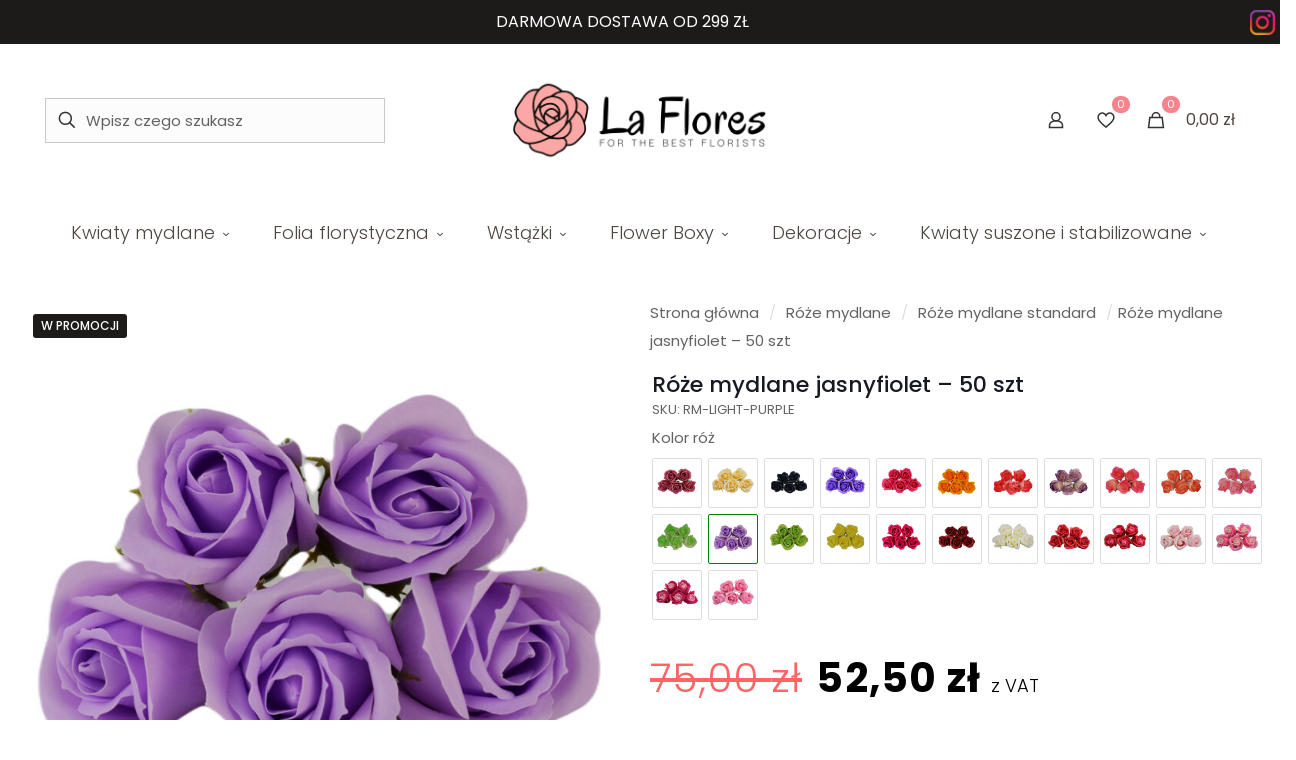

--- FILE ---
content_type: text/html; charset=UTF-8
request_url: https://laflores.pl/produkt/roze-mydlane-jasnyfiolet-50-szt-kopia/
body_size: 39143
content:
<!DOCTYPE html>
<html lang="pl-PL" class="no-js " >

<head><script>(function(w,i,g){w[g]=w[g]||[];if(typeof w[g].push=='function')w[g].push(i)})
(window,'GTM-TXHSHB7B','google_tags_first_party');</script><script>(function(w,d,s,l){w[l]=w[l]||[];(function(){w[l].push(arguments);})('set', 'developer_id.dYzg1YT', true);
		w[l].push({'gtm.start':new Date().getTime(),event:'gtm.js'});var f=d.getElementsByTagName(s)[0],
		j=d.createElement(s);j.async=true;j.src='/d907/';
		f.parentNode.insertBefore(j,f);
		})(window,document,'script','dataLayer');</script><script data-no-optimize="1">var litespeed_docref=sessionStorage.getItem("litespeed_docref");litespeed_docref&&(Object.defineProperty(document,"referrer",{get:function(){return litespeed_docref}}),sessionStorage.removeItem("litespeed_docref"));</script>

<meta charset="UTF-8" />
<meta name='robots' content='index, follow, max-image-preview:large, max-snippet:-1, max-video-preview:-1' />

<!-- Google Tag Manager for WordPress by gtm4wp.com -->
<script data-cfasync="false" data-pagespeed-no-defer>
	var gtm4wp_datalayer_name = "dataLayer";
	var dataLayer = dataLayer || [];
	const gtm4wp_use_sku_instead = false;
	const gtm4wp_currency = 'PLN';
	const gtm4wp_product_per_impression = 10;
	const gtm4wp_clear_ecommerce = false;
</script>
<!-- End Google Tag Manager for WordPress by gtm4wp.com --><script>window._wca = window._wca || [];</script>
<link rel="alternate" hreflang="pl-PL" href="https://laflores.pl/produkt/roze-mydlane-jasnyfiolet-50-szt-kopia/"/>
<meta name="format-detection" content="telephone=no">
<meta name="viewport" content="width=device-width, initial-scale=1, maximum-scale=1" />
<link rel="shortcut icon" href="https://laflores.pl/wp-content/uploads/2024/01/favicon-laflores-png.png#1045" type="image/x-icon" />
<link rel="apple-touch-icon" href="https://laflores.pl/wp-content/uploads/2024/01/appletouchicon.png#1046" />
<meta name="theme-color" content="#ffffff" media="(prefers-color-scheme: light)">
<meta name="theme-color" content="#ffffff" media="(prefers-color-scheme: dark)">

	<!-- This site is optimized with the Yoast SEO plugin v21.9.1 - https://yoast.com/wordpress/plugins/seo/ -->
	<title>Róże mydlane jasnyfiolet - 50 szt - LaFlores.pl</title>
	<meta name="description" content="Przepięknie pachnące główki róż mydlanych w kolorze czerwonym. Opakowanie 50 sztuk. Nasze ręcznie robione róże mydlane są idealne do flower boxów." />
	<link rel="canonical" href="https://laflores.pl/produkt/roze-mydlane-jasnyfiolet-50-szt-kopia/" />
	<meta property="og:locale" content="pl_PL" />
	<meta property="og:type" content="article" />
	<meta property="og:title" content="Róże mydlane jasnyfiolet - 50 szt - LaFlores.pl" />
	<meta property="og:description" content="Przepięknie pachnące główki róż mydlanych w kolorze czerwonym. Opakowanie 50 sztuk. Nasze ręcznie robione róże mydlane są idealne do flower boxów." />
	<meta property="og:url" content="https://laflores.pl/produkt/roze-mydlane-jasnyfiolet-50-szt-kopia/" />
	<meta property="og:site_name" content="LaFlores.pl" />
	<meta property="article:modified_time" content="2026-01-21T15:49:16+00:00" />
	<meta property="og:image" content="https://laflores.pl/wp-content/uploads/2024/04/okladka-2.jpg" />
	<meta property="og:image:width" content="1500" />
	<meta property="og:image:height" content="1500" />
	<meta property="og:image:type" content="image/jpeg" />
	<meta name="twitter:card" content="summary_large_image" />
	<meta name="twitter:label1" content="Szacowany czas czytania" />
	<meta name="twitter:data1" content="1 minuta" />
	<script type="application/ld+json" class="yoast-schema-graph">{"@context":"https://schema.org","@graph":[{"@type":"WebPage","@id":"https://laflores.pl/produkt/roze-mydlane-jasnyfiolet-50-szt-kopia/","url":"https://laflores.pl/produkt/roze-mydlane-jasnyfiolet-50-szt-kopia/","name":"Róże mydlane jasnyfiolet - 50 szt - LaFlores.pl","isPartOf":{"@id":"https://laflores.pl/#website"},"primaryImageOfPage":{"@id":"https://laflores.pl/produkt/roze-mydlane-jasnyfiolet-50-szt-kopia/#primaryimage"},"image":{"@id":"https://laflores.pl/produkt/roze-mydlane-jasnyfiolet-50-szt-kopia/#primaryimage"},"thumbnailUrl":"https://laflores.pl/wp-content/uploads/2024/04/okladka-2.jpg","datePublished":"2024-04-30T11:47:18+00:00","dateModified":"2026-01-21T15:49:16+00:00","description":"Przepięknie pachnące główki róż mydlanych w kolorze czerwonym. Opakowanie 50 sztuk. Nasze ręcznie robione róże mydlane są idealne do flower boxów.","breadcrumb":{"@id":"https://laflores.pl/produkt/roze-mydlane-jasnyfiolet-50-szt-kopia/#breadcrumb"},"inLanguage":"pl-PL","potentialAction":[{"@type":"ReadAction","target":["https://laflores.pl/produkt/roze-mydlane-jasnyfiolet-50-szt-kopia/"]}]},{"@type":"ImageObject","inLanguage":"pl-PL","@id":"https://laflores.pl/produkt/roze-mydlane-jasnyfiolet-50-szt-kopia/#primaryimage","url":"https://laflores.pl/wp-content/uploads/2024/04/okladka-2.jpg","contentUrl":"https://laflores.pl/wp-content/uploads/2024/04/okladka-2.jpg","width":1500,"height":1500},{"@type":"BreadcrumbList","@id":"https://laflores.pl/produkt/roze-mydlane-jasnyfiolet-50-szt-kopia/#breadcrumb","itemListElement":[{"@type":"ListItem","position":1,"name":"Strona główna","item":"https://laflores.pl/"},{"@type":"ListItem","position":2,"name":"Sklep","item":"https://laflores.pl/shop/"},{"@type":"ListItem","position":3,"name":"Róże mydlane jasnyfiolet &#8211; 50 szt"}]},{"@type":"WebSite","@id":"https://laflores.pl/#website","url":"https://laflores.pl/","name":"LaFlores.pl","description":"Twoja hurtownia florystyczna","publisher":{"@id":"https://laflores.pl/#organization"},"potentialAction":[{"@type":"SearchAction","target":{"@type":"EntryPoint","urlTemplate":"https://laflores.pl/?s={search_term_string}"},"query-input":"required name=search_term_string"}],"inLanguage":"pl-PL"},{"@type":"Organization","@id":"https://laflores.pl/#organization","name":"LaFlores.pl","url":"https://laflores.pl/","logo":{"@type":"ImageObject","inLanguage":"pl-PL","@id":"https://laflores.pl/#/schema/logo/image/","url":"https://laflores.pl/wp-content/uploads/2023/12/laflores-logo-png.png","contentUrl":"https://laflores.pl/wp-content/uploads/2023/12/laflores-logo-png.png","width":358,"height":82,"caption":"LaFlores.pl"},"image":{"@id":"https://laflores.pl/#/schema/logo/image/"}}]}</script>
	<!-- / Yoast SEO plugin. -->


<link rel='dns-prefetch' href='//www.googletagmanager.com' />
<link rel='dns-prefetch' href='//stats.wp.com' />
<link rel='dns-prefetch' href='//www.laflores.pl' />
<link rel="alternate" type="application/rss+xml" title="LaFlores.pl &raquo; Kanał z wpisami" href="https://laflores.pl/feed/" />
<link rel="alternate" type="application/rss+xml" title="LaFlores.pl &raquo; Kanał z komentarzami" href="https://laflores.pl/comments/feed/" />
<link rel="alternate" type="application/rss+xml" title="LaFlores.pl &raquo; Róże mydlane jasnyfiolet &#8211; 50 szt Kanał z komentarzami" href="https://laflores.pl/produkt/roze-mydlane-jasnyfiolet-50-szt-kopia/feed/" />
<link rel="alternate" title="oEmbed (JSON)" type="application/json+oembed" href="https://laflores.pl/wp-json/oembed/1.0/embed?url=https%3A%2F%2Flaflores.pl%2Fprodukt%2Froze-mydlane-jasnyfiolet-50-szt-kopia%2F" />
<link rel="alternate" title="oEmbed (XML)" type="text/xml+oembed" href="https://laflores.pl/wp-json/oembed/1.0/embed?url=https%3A%2F%2Flaflores.pl%2Fprodukt%2Froze-mydlane-jasnyfiolet-50-szt-kopia%2F&#038;format=xml" />
<style id='wp-img-auto-sizes-contain-inline-css' type='text/css'>
img:is([sizes=auto i],[sizes^="auto," i]){contain-intrinsic-size:3000px 1500px}
/*# sourceURL=wp-img-auto-sizes-contain-inline-css */
</style>

<link rel='stylesheet' id='photoswipe-css' href='https://laflores.pl/wp-content/plugins/woocommerce/assets/css/photoswipe/photoswipe.min.css?ver=10.1.3' type='text/css' media='all' />
<link rel='stylesheet' id='photoswipe-default-skin-css' href='https://laflores.pl/wp-content/plugins/woocommerce/assets/css/photoswipe/default-skin/default-skin.min.css?ver=10.1.3' type='text/css' media='all' />
<link rel='stylesheet' id='woocommerce-layout-css' href='https://laflores.pl/wp-content/plugins/woocommerce/assets/css/woocommerce-layout.css?ver=10.1.3' type='text/css' media='all' />
<style id='woocommerce-layout-inline-css' type='text/css'>

	.infinite-scroll .woocommerce-pagination {
		display: none;
	}
/*# sourceURL=woocommerce-layout-inline-css */
</style>
<link rel='stylesheet' id='woocommerce-smallscreen-css' href='https://laflores.pl/wp-content/plugins/woocommerce/assets/css/woocommerce-smallscreen.css?ver=10.1.3' type='text/css' media='only screen and (max-width: 768px)' />
<link rel='stylesheet' id='woocommerce-general-css' href='https://laflores.pl/wp-content/plugins/woocommerce/assets/css/woocommerce.css?ver=10.1.3' type='text/css' media='all' />
<style id='woocommerce-inline-inline-css' type='text/css'>
.woocommerce form .form-row .required { visibility: visible; }
/*# sourceURL=woocommerce-inline-inline-css */
</style>
<link rel='stylesheet' id='cmplz-general-css' href='https://laflores.pl/wp-content/plugins/complianz-gdpr-premium/assets/css/cookieblocker.min.css?ver=1756737496' type='text/css' media='all' />
<link rel='stylesheet' id='linked-variation-css' href='https://laflores.pl/wp-content/plugins/linked-variation/public/css/linked-variation-public.css?ver=1.0.2' type='text/css' media='all' />
<link rel='stylesheet' id='hint-css' href='https://laflores.pl/wp-content/plugins/linked-variation/public//css/hint.css?ver=6.9' type='text/css' media='all' />
<link rel='stylesheet' id='montonio-style-css' href='https://laflores.pl/wp-content/plugins/montonio-for-woocommerce/assets/css/montonio-style.css?ver=9.0.1' type='text/css' media='all' />
<link rel='stylesheet' id='wpgens-loyalty-frontend-css' href='https://laflores.pl/wp-content/plugins/wpgens-loyalty-program/assets/css/frontend.css?ver=1.0.1' type='text/css' media='all' />
<link rel='stylesheet' id='wpclv-frontend-css' href='https://laflores.pl/wp-content/plugins/wpc-linked-variation/assets/css/frontend.css?ver=4.2.0' type='text/css' media='all' />
<link rel='stylesheet' id='brands-styles-css' href='https://laflores.pl/wp-content/plugins/woocommerce/assets/css/brands.css?ver=10.1.3' type='text/css' media='all' />
<link rel='stylesheet' id='mfn-be-css' href='https://laflores.pl/wp-content/themes/betheme/css/be.min.css?ver=28.1.7' type='text/css' media='all' />
<link rel='stylesheet' id='mfn-animations-css' href='https://laflores.pl/wp-content/themes/betheme/assets/animations/animations.min.css?ver=28.1.7' type='text/css' media='all' />
<link rel='stylesheet' id='mfn-font-awesome-css' href='https://laflores.pl/wp-content/themes/betheme/fonts/fontawesome/fontawesome.min.css?ver=28.1.7' type='text/css' media='all' />
<link rel='stylesheet' id='mfn-responsive-css' href='https://laflores.pl/wp-content/themes/betheme/css/responsive.min.css?ver=28.1.7' type='text/css' media='all' />
<link rel='stylesheet' id='mfn-local-fonts-css' href='https://laflores.pl/wp-content/uploads/betheme/fonts/mfn-local-fonts.css?ver=1' type='text/css' media='all' />
<link rel='stylesheet' id='mfn-woo-css' href='https://laflores.pl/wp-content/themes/betheme/css/woocommerce.min.css?ver=28.1.7' type='text/css' media='all' />
<link rel='stylesheet' id='flexible-shipping-free-shipping-css' href='https://laflores.pl/wp-content/plugins/flexible-shipping/assets/dist/css/free-shipping.css?ver=4.25.5.2' type='text/css' media='all' />
<link rel='stylesheet' id='mfn-static-css' href='https://laflores.pl/wp-content/uploads/betheme/css/static.css?ver=28.1.7' type='text/css' media='all' />
<style id='mfn-dynamic-inline-css' type='text/css'>
form input.display-none{display:none!important}body{--mfn-featured-image: url(https://laflores.pl/wp-content/uploads/2024/04/okladka-2.jpg);}
/* Local Header Style 860 */
.mcb-section .mcb-wrap-7b94b108d{flex-grow:1;}.mcb-section .mcb-wrap-7b94b108d > .mcb-wrap-inner-7b94b108d{align-items:center;}.mcb-section .mcb-wrap .mcb-item-bdbb02379 .mcb-column-inner-bdbb02379{font-size:16px;text-align:center;color:#FFFFFF;transition:0s;}.mcb-section .mcb-wrap .mcb-item-bdbb02379 .mcb-column-inner-bdbb02379 a{color:#f7cec7;}.mcb-section .mcb-wrap-jwytykl09{flex-grow:1;}.mcb-section .mcb-wrap-jwytykl09 > .mcb-wrap-inner-jwytykl09{align-items:center;}.mcb-section .mcb-wrap .mcb-item-utu38ci59 .mfn-live-search-box .mfn-live-search-heading{opacity:0.6;}.mcb-section .mcb-wrap .mcb-item-utu38ci59 .mfn-icon-box .icon-wrapper .header-cart-count,.mcb-section .mcb-wrap .mcb-item-utu38ci59 .mfn-icon-box .icon-wrapper .header-wishlist-count{top:-9px;right:-11px;}.mcb-section .mcb-wrap-mqnl2qdj{flex-grow:1;}.mcb-section .mcb-wrap-mqnl2qdj > .mcb-wrap-inner-mqnl2qdj{align-items:center;align-content:center;justify-content:flex-end;}section.mcb-section-a8c313473{padding-top:8px;padding-bottom:8px;background-color:#1D1A1A;border-style:none;}section.mcb-section-a8c313473 .mcb-section-inner-a8c313473{align-items:center;}.mcb-section .mcb-wrap .mcb-item-zafqrf0hk .mcb-column-inner-zafqrf0hk a{color:#B85151;}.mcb-section .mcb-wrap .mcb-item-zafqrf0hk .mcb-column-inner-zafqrf0hk{color:#FFFFFF;}.mcb-section .mcb-wrap-gofy4r04b{flex-grow:1;}.mcb-section .mcb-wrap-gofy4r04b > .mcb-wrap-inner-gofy4r04b{align-items:center;}section.mcb-section-l00klyfs .mcb-section-inner-l00klyfs{align-items:center;}section.mcb-section-l00klyfs{background-color:#000000;}.mcb-section .mcb-wrap .mcb-item-57b1bf9bb .mfn-header-tmpl-menu-sidebar .mfn-header-tmpl-menu-sidebar-wrapper{align-items:center;}.mcb-section .mcb-wrap .mcb-item-kjx2uf2uq .mfn-icon-box .icon-wrapper .header-cart-count,.mcb-section .mcb-wrap .mcb-item-kjx2uf2uq .mfn-icon-box .icon-wrapper .header-wishlist-count{top:-9px;right:-11px;}.mcb-section .mcb-wrap .mcb-item-kjx2uf2uq .mfn-live-search-box .mfn-live-search-heading{opacity:0.6;}.mcb-section .mcb-wrap-ixx9hsca{flex-grow:1;}.mcb-section .mcb-wrap-ixx9hsca > .mcb-wrap-inner-ixx9hsca{align-items:center;}.mcb-section .mcb-wrap .mcb-item-smhxl0sc5 .logo-wrapper{align-items:center;}.mcb-section .mcb-wrap-ir27704pl{flex-grow:1;}.mcb-section .mcb-wrap-ir27704pl > .mcb-wrap-inner-ir27704pl{align-items:center;}.mcb-section .mcb-wrap .mcb-item-x7web22c9 .mfn-icon-box .icon-wrapper .header-cart-count,.mcb-section .mcb-wrap .mcb-item-x7web22c9 .mfn-icon-box .icon-wrapper .header-wishlist-count{top:-9px;right:-11px;}.mcb-section .mcb-wrap .mcb-item-x7web22c9 .mfn-live-search-box .mfn-live-search-heading{opacity:0.6;}.mcb-section .mcb-wrap .mcb-item-78tzjwzsk .mfn-icon-box .icon-wrapper .header-cart-count,.mcb-section .mcb-wrap .mcb-item-78tzjwzsk .mfn-icon-box .icon-wrapper .header-wishlist-count{top:-9px;right:-11px;}.mcb-section .mcb-wrap .mcb-item-78tzjwzsk .mfn-live-search-box .mfn-live-search-heading{opacity:0.6;}.mcb-section .mcb-wrap-f8nxxhpgd{flex-grow:1;}.mcb-section .mcb-wrap-f8nxxhpgd > .mcb-wrap-inner-f8nxxhpgd{align-items:center;}section.mcb-section-p04ng3l8 .mcb-section-inner-p04ng3l8{align-items:center;}.mcb-section .mcb-wrap .mcb-item-e2a5437e1 .mfn-header-tmpl-menu-sidebar .mfn-header-tmpl-menu-sidebar-wrapper{align-items:center;}.mcb-section .mcb-wrap .mcb-item-e2a5437e1 .icon-wrapper i{color:#4e4540;}.mcb-section .mcb-wrap .mcb-item-lxek49w08{width:350px;}.mcb-section .mcb-wrap .mcb-item-lxek49w08 .mcb-column-inner-lxek49w08{margin-top:3xpx;}.mcb-section .mcb-wrap-69f5683f3{width:40%;flex-grow:1;}.mcb-section .mcb-wrap-69f5683f3 > .mcb-wrap-inner-69f5683f3{align-items:center;}.mcb-section .mcb-wrap .mcb-item-76f5db49e .logo-wrapper{align-items:center;}.mcb-section .mcb-wrap-595019a93{flex-grow:1;}.mcb-section .mcb-wrap-595019a93 > .mcb-wrap-inner-595019a93{align-items:center;justify-content:center;}.mcb-section .mcb-wrap .mcb-item-odv9cn63 .mfn-icon-box .icon-wrapper{--mfn-header-menu-icon-size:26px;padding-top:7px;padding-right:7px;padding-bottom:7px;padding-left:7px;border-radius:100% 100% 100% 100%;}.mcb-section .mcb-wrap .mcb-item-odv9cn63 .icon-wrapper{border-style:none;}.mcb-section .mcb-wrap .mcb-item-odv9cn63 .mfn-icon-box:hover .icon-wrapper{background-color:#fdf7f2;}.mcb-section .mcb-wrap .mcb-item-odv9cn63 .mfn-icon-box .icon-wrapper .header-cart-count,.mcb-section .mcb-wrap .mcb-item-odv9cn63 .mfn-icon-box .icon-wrapper .header-wishlist-count{top:-9px;right:-11px;}.mcb-section .mcb-wrap .mcb-item-73e0b0982 .mfn-icon-box .icon-wrapper{--mfn-header-menu-icon-size:26px;padding-top:7px;padding-right:7px;padding-bottom:7px;padding-left:7px;border-radius:100% 100% 100% 100%;}.mcb-section .mcb-wrap .mcb-item-73e0b0982 .icon-wrapper{border-style:none;}.mcb-section .mcb-wrap .mcb-item-73e0b0982 .mfn-icon-box:hover .icon-wrapper{background-color:#fdf7f2;}.mcb-section .mcb-wrap .mcb-item-73e0b0982 .mfn-icon-box .icon-wrapper .header-cart-count,.mcb-section .mcb-wrap .mcb-item-73e0b0982 .mfn-icon-box .icon-wrapper .header-wishlist-count{top:-4px;right:-4px;color:#FFFFFF;background-color:#F7838D;}.mcb-section .mcb-wrap .mcb-item-9c41f1363 .mfn-icon-box .icon-wrapper{--mfn-header-menu-icon-size:26px;padding-top:7px;padding-right:7px;padding-bottom:7px;padding-left:7px;border-radius:100% 100% 100% 100%;}.mcb-section .mcb-wrap .mcb-item-9c41f1363 .icon-wrapper{border-style:none;}.mcb-section .mcb-wrap .mcb-item-9c41f1363 .mfn-icon-box:hover .icon-wrapper{background-color:#fdf7f2;}.mcb-section .mcb-wrap .mcb-item-9c41f1363 .mfn-icon-box .icon-wrapper .header-cart-count,.mcb-section .mcb-wrap .mcb-item-9c41f1363 .mfn-icon-box .icon-wrapper .header-wishlist-count{top:-4px;right:-4px;color:#FFFFFF;background-color:#F7838D;}.mcb-section .mcb-wrap .mcb-item-9c41f1363 .desc-wrapper{font-size:16px;}.mcb-section .mcb-wrap .mcb-item-9c41f1363 .mfn-icon-box .desc-wrapper{color:#4e4540;}.mcb-section .mcb-wrap-2915661a0{width:40%;flex-grow:1;}.mcb-section .mcb-wrap-2915661a0 > .mcb-wrap-inner-2915661a0{align-items:center;justify-content:flex-end;}section.mcb-section-df9083b7f{padding-top:30px;padding-bottom:30px;padding-right:40px;padding-left:40px;}section.mcb-section-df9083b7f .mcb-section-inner-df9083b7f{align-items:center;}section.mcb-section-df9083b7f:hover{background-color:#FFFFFF;}.mfn-header-scrolled .mfn-header-tmpl section.mcb-section-df9083b7f{background-color:#FFFFFF;}.mcb-section .mcb-wrap .mcb-item-4752cdbec .mfn-header-menu{justify-content:center;}.mcb-section .mcb-wrap .mcb-item-4752cdbec .mfn-header-menu > li.mfn-menu-li{flex-grow:unset;--mfn-header-menu-submenu-icon-gap:5px;--mfn-header-menu-animation-color:#4e2d22;--mfn-header-menu-animation-height:1px;}.mcb-section .mcb-wrap .mcb-item-4752cdbec .mfn-header-menu > li.mfn-menu-li > a.mfn-menu-link{font-size:18px;font-weight:300;color:#4e4540;}.mcb-section .mcb-wrap .mcb-item-4752cdbec .mfn-header-menu li.mfn-menu-li ul.mfn-submenu li.mfn-menu-li a.mfn-menu-link{font-size:17px;font-weight:300;color:#4e4540;}.mcb-section .mcb-wrap-87g8hmgq{flex-grow:1;}.mcb-section .mcb-wrap-87g8hmgq > .mcb-wrap-inner-87g8hmgq{align-items:center;}section.mcb-section-fnqqe47y5{padding-top:15px;padding-bottom:15px;}section.mcb-section-fnqqe47y5 .mcb-section-inner-fnqqe47y5{align-items:center;}@media(max-width: 1440px){.mcb-section .mcb-wrap-jwytykl09{flex-grow:1;}.mcb-section .mcb-wrap-jwytykl09 > .mcb-wrap-inner-jwytykl09{align-items:center;}.mcb-section .mcb-wrap-mqnl2qdj{flex-grow:1;}.mcb-section .mcb-wrap-mqnl2qdj > .mcb-wrap-inner-mqnl2qdj{align-items:center;}.mcb-section .mcb-wrap-gofy4r04b{flex-grow:1;}section.mcb-section-l00klyfs .mcb-section-inner-l00klyfs{align-items:center;}.mcb-section .mcb-wrap-ixx9hsca{flex-grow:1;}.mcb-section .mcb-wrap .mcb-item-smhxl0sc5 .logo-wrapper{align-items:center;}.mcb-section .mcb-wrap-ir27704pl{flex-grow:1;}.mcb-section .mcb-wrap-f8nxxhpgd{flex-grow:1;}section.mcb-section-p04ng3l8 .mcb-section-inner-p04ng3l8{align-items:center;}.mcb-section .mcb-wrap-87g8hmgq{flex-grow:1;}section.mcb-section-fnqqe47y5 .mcb-section-inner-fnqqe47y5{align-items:center;}}@media(max-width: 959px){.mcb-section .mcb-wrap-7b94b108d{flex-grow:1;}.mcb-section .mcb-wrap-jwytykl09{flex-grow:1;}.mcb-section .mcb-wrap-jwytykl09 > .mcb-wrap-inner-jwytykl09{align-items:center;}.mcb-section .mcb-wrap-mqnl2qdj{flex-grow:1;}.mcb-section .mcb-wrap-mqnl2qdj > .mcb-wrap-inner-mqnl2qdj{align-items:center;}section.mcb-section-a8c313473 .mcb-section-inner-a8c313473{align-items:center;}.mcb-section .mcb-wrap-gofy4r04b{flex-grow:1;}section.mcb-section-l00klyfs .mcb-section-inner-l00klyfs{align-items:center;}.mcb-section .mcb-wrap-ixx9hsca{flex-grow:1;}.mcb-section .mcb-wrap .mcb-item-smhxl0sc5 .logo-wrapper{align-items:center;}.mcb-section .mcb-wrap-ir27704pl{flex-grow:1;}.mcb-section .mcb-wrap-f8nxxhpgd{flex-grow:1;}section.mcb-section-p04ng3l8 .mcb-section-inner-p04ng3l8{align-items:center;}.mcb-section .mcb-wrap .mcb-item-lxek49w08{width:225px;}.mcb-section .mcb-wrap-69f5683f3{flex-grow:1;}.mcb-section .mcb-wrap .mcb-item-76f5db49e .logo-wrapper{align-items:center;}.mcb-section .mcb-wrap-595019a93{flex-grow:1;}.mcb-section .mcb-wrap-2915661a0{flex-grow:1;}section.mcb-section-df9083b7f{padding-right:20px;padding-left:20px;}section.mcb-section-df9083b7f .mcb-section-inner-df9083b7f{align-items:center;}.mcb-section .mcb-wrap .mcb-item-4752cdbec .mfn-header-menu{justify-content:center;}.mcb-section .mcb-wrap .mcb-item-4752cdbec .mfn-header-menu > li.mfn-menu-li{flex-grow:unset;}.mcb-section .mcb-wrap-87g8hmgq{flex-grow:1;}section.mcb-section-fnqqe47y5 .mcb-section-inner-fnqqe47y5{align-items:center;}}@media(max-width: 767px){.mcb-section .mcb-wrap-7b94b108d{flex-grow:1;}.mcb-section .mcb-wrap-jwytykl09{flex-grow:1;}.mcb-section .mcb-wrap-jwytykl09 > .mcb-wrap-inner-jwytykl09{align-items:center;}.mcb-section .mcb-wrap-mqnl2qdj{flex-grow:1;}.mcb-section .mcb-wrap-mqnl2qdj > .mcb-wrap-inner-mqnl2qdj{align-items:center;}section.mcb-section-a8c313473 .mcb-section-inner-a8c313473{align-items:center;}.mcb-section .mcb-wrap .mcb-item-zafqrf0hk .mcb-column-inner-zafqrf0hk{text-align:center;padding-top:10px;}.mcb-section .mcb-wrap-gofy4r04b{flex-grow:1;}section.mcb-section-l00klyfs .mcb-section-inner-l00klyfs{align-items:center;}section.mcb-section-l00klyfs{height:50px;}.mcb-section .mcb-wrap .mcb-item-57b1bf9bb .mfn-icon-box .icon-wrapper{--mfn-header-menu-icon-size:30px;}.mcb-section .mcb-wrap .mcb-item-57b1bf9bb .mcb-column-inner-57b1bf9bb{padding-top:5px;padding-left:5px;padding-right:5px;padding-bottom:5px;}.mcb-section .mcb-wrap .mcb-item-kjx2uf2uq .mfn-icon-box .icon-wrapper{--mfn-header-menu-icon-size:33px;}.mcb-section .mcb-wrap-ixx9hsca{flex-grow:1;align-self:flex-start;}.mcb-section .mcb-wrap .mcb-item-smhxl0sc5 .logo-wrapper{align-items:center;}.mcb-section .mcb-wrap .mcb-item-smhxl0sc5{width:150px;}.mcb-section .mcb-wrap .mcb-item-smhxl0sc5 .mcb-column-inner-smhxl0sc5{height:40px;}.mcb-section .mcb-wrap-ir27704pl{flex-grow:1;}.mcb-section .mcb-wrap .mcb-item-x7web22c9 .mfn-icon-box .icon-wrapper{--mfn-header-menu-icon-size:33px;}.mcb-section .mcb-wrap .mcb-item-78tzjwzsk .mfn-icon-box .icon-wrapper{--mfn-header-menu-icon-size:33px;}.mcb-section .mcb-wrap-f8nxxhpgd{flex-grow:1;}section.mcb-section-p04ng3l8 .mcb-section-inner-p04ng3l8{align-items:center;}section.mcb-section-p04ng3l8{padding-top:10px;}.mcb-section .mcb-wrap-69f5683f3{width:30%;flex-grow:1;}.mcb-section .mcb-wrap .mcb-item-76f5db49e .logo-wrapper{align-items:center;}.mcb-section .mcb-wrap-595019a93{flex-grow:1;}.mcb-section .mcb-wrap-2915661a0{width:30%;flex-grow:1;}section.mcb-section-df9083b7f .mcb-section-inner-df9083b7f{align-items:center;}.mcb-section .mcb-wrap .mcb-item-4752cdbec .mfn-header-menu{justify-content:center;}.mcb-section .mcb-wrap .mcb-item-4752cdbec .mfn-header-menu > li.mfn-menu-li{flex-grow:unset;}.mcb-section .mcb-wrap-87g8hmgq{flex-grow:1;}section.mcb-section-fnqqe47y5 .mcb-section-inner-fnqqe47y5{align-items:center;}}
/*# sourceURL=mfn-dynamic-inline-css */
</style>
<link rel='stylesheet' id='cwginstock_frontend_css-css' href='https://laflores.pl/wp-content/plugins/back-in-stock-notifier-for-woocommerce/assets/css/frontend.min.css?ver=5.4.2' type='text/css' media='' />
<link rel='stylesheet' id='cwginstock_bootstrap-css' href='https://laflores.pl/wp-content/plugins/back-in-stock-notifier-for-woocommerce/assets/css/bootstrap.min.css?ver=5.4.2' type='text/css' media='' />
<script type="text/javascript" id="wfco-utm-tracking-js-extra">
/* <![CDATA[ */
var wffnUtm = {"utc_offset":"60","site_url":"https://laflores.pl","genericParamEvents":"{\"user_roles\":\"guest\",\"plugin\":\"Funnel Builder\"}","cookieKeys":["flt","timezone","is_mobile","browser","fbclid","gclid","referrer","fl_url","utm_source","utm_medium","utm_campaign","utm_term","utm_content"],"excludeDomain":["paypal.com","klarna.com","quickpay.net"]};
//# sourceURL=wfco-utm-tracking-js-extra
/* ]]> */
</script>
<script type="text/javascript" src="https://laflores.pl/wp-content/plugins/funnel-builder/woofunnels/assets/js/utm-tracker.min.js?ver=1.10.12.67" id="wfco-utm-tracking-js" defer="defer" data-wp-strategy="defer"></script>
<script data-service="google-analytics" data-category="statistics" type="text/plain" id="google-analytics-opt-out-js-after">
/* <![CDATA[ */
			var gaProperty = 'G-BET5DC63ZQ';
			var disableStr = 'ga-disable-' + gaProperty;
			if ( document.cookie.indexOf( disableStr + '=true' ) > -1 ) {
				window[disableStr] = true;
			}
			function gaOptout() {
				document.cookie = disableStr + '=true; expires=Thu, 31 Dec 2099 23:59:59 UTC; path=/';
				window[disableStr] = true;
			}
//# sourceURL=google-analytics-opt-out-js-after
/* ]]> */
</script>
<script type="text/javascript" async src="https://www.googletagmanager.com/gtag/js?id=G-BET5DC63ZQ" id="google-tag-manager-js"></script>
<script type="text/javascript" id="google-tag-manager-js-after">
/* <![CDATA[ */
		window.dataLayer = window.dataLayer || [];
		function gtag(){dataLayer.push(arguments);}
		gtag('js', new Date());
		gtag('set', 'developer_id.dOGY3NW', true);

		gtag('config', 'G-BET5DC63ZQ', {
			'allow_google_signals': true,
			'link_attribution': false,
			'anonymize_ip': true,
			'linker':{
				'domains': [],
				'allow_incoming': false,
			},
			'custom_map': {
				'dimension1': 'logged_in'
			},
			'logged_in': 'no'
		} );

		
		
//# sourceURL=google-tag-manager-js-after
/* ]]> */
</script>
<script type="text/javascript" src="https://laflores.pl/wp-includes/js/jquery/jquery.min.js?ver=3.7.1" id="jquery-core-js"></script>
<script type="text/javascript" src="https://laflores.pl/wp-includes/js/jquery/jquery-migrate.min.js?ver=3.4.1" id="jquery-migrate-js"></script>
<script type="text/javascript" src="https://laflores.pl/wp-content/plugins/woocommerce/assets/js/jquery-blockui/jquery.blockUI.min.js?ver=2.7.0-wc.10.1.3" id="jquery-blockui-js" data-wp-strategy="defer"></script>
<script type="text/javascript" id="wc-add-to-cart-js-extra">
/* <![CDATA[ */
var wc_add_to_cart_params = {"ajax_url":"/wp-admin/admin-ajax.php","wc_ajax_url":"/?wc-ajax=%%endpoint%%","i18n_view_cart":"Zobacz koszyk","cart_url":"https://laflores.pl/koszyk/","is_cart":"","cart_redirect_after_add":"no"};
//# sourceURL=wc-add-to-cart-js-extra
/* ]]> */
</script>
<script type="text/javascript" src="https://laflores.pl/wp-content/plugins/woocommerce/assets/js/frontend/add-to-cart.min.js?ver=10.1.3" id="wc-add-to-cart-js" defer="defer" data-wp-strategy="defer"></script>
<script type="text/javascript" src="https://laflores.pl/wp-content/plugins/woocommerce/assets/js/flexslider/jquery.flexslider.min.js?ver=2.7.2-wc.10.1.3" id="flexslider-js" defer="defer" data-wp-strategy="defer"></script>
<script type="text/javascript" src="https://laflores.pl/wp-content/plugins/woocommerce/assets/js/photoswipe/photoswipe.min.js?ver=4.1.1-wc.10.1.3" id="photoswipe-js" defer="defer" data-wp-strategy="defer"></script>
<script type="text/javascript" src="https://laflores.pl/wp-content/plugins/woocommerce/assets/js/photoswipe/photoswipe-ui-default.min.js?ver=4.1.1-wc.10.1.3" id="photoswipe-ui-default-js" defer="defer" data-wp-strategy="defer"></script>
<script type="text/javascript" id="wc-single-product-js-extra">
/* <![CDATA[ */
var wc_single_product_params = {"i18n_required_rating_text":"Prosz\u0119 wybra\u0107 ocen\u0119","i18n_rating_options":["1 z 5 gwiazdek","2 z 5 gwiazdek","3 z 5 gwiazdek","4 z 5 gwiazdek","5 z 5 gwiazdek"],"i18n_product_gallery_trigger_text":"Wy\u015bwietl pe\u0142noekranow\u0105 galeri\u0119 obrazk\u00f3w","review_rating_required":"yes","flexslider":{"rtl":false,"animation":"slide","smoothHeight":true,"directionNav":false,"controlNav":"thumbnails","slideshow":false,"animationSpeed":500,"animationLoop":false,"allowOneSlide":false},"zoom_enabled":"","zoom_options":[],"photoswipe_enabled":"1","photoswipe_options":{"shareEl":false,"closeOnScroll":false,"history":false,"hideAnimationDuration":0,"showAnimationDuration":0},"flexslider_enabled":"1"};
//# sourceURL=wc-single-product-js-extra
/* ]]> */
</script>
<script type="text/javascript" src="https://laflores.pl/wp-content/plugins/woocommerce/assets/js/frontend/single-product.min.js?ver=10.1.3" id="wc-single-product-js" defer="defer" data-wp-strategy="defer"></script>
<script type="text/javascript" src="https://laflores.pl/wp-content/plugins/woocommerce/assets/js/js-cookie/js.cookie.min.js?ver=2.1.4-wc.10.1.3" id="js-cookie-js" defer="defer" data-wp-strategy="defer"></script>
<script type="text/javascript" id="woocommerce-js-extra">
/* <![CDATA[ */
var woocommerce_params = {"ajax_url":"/wp-admin/admin-ajax.php","wc_ajax_url":"/?wc-ajax=%%endpoint%%","i18n_password_show":"Poka\u017c has\u0142o","i18n_password_hide":"Ukryj has\u0142o"};
//# sourceURL=woocommerce-js-extra
/* ]]> */
</script>
<script type="text/javascript" src="https://laflores.pl/wp-content/plugins/woocommerce/assets/js/frontend/woocommerce.min.js?ver=10.1.3" id="woocommerce-js" defer="defer" data-wp-strategy="defer"></script>
<script data-service="jetpack-statistics" data-category="statistics" type="text/plain" data-cmplz-src="https://stats.wp.com/s-202604.js" id="woocommerce-analytics-js" defer="defer" data-wp-strategy="defer"></script>
<script type="text/javascript" id="wc-cart-fragments-js-extra">
/* <![CDATA[ */
var wc_cart_fragments_params = {"ajax_url":"/wp-admin/admin-ajax.php","wc_ajax_url":"/?wc-ajax=%%endpoint%%","cart_hash_key":"wc_cart_hash_50014aa9c0248cfe0c071843f4256acb","fragment_name":"wc_fragments_50014aa9c0248cfe0c071843f4256acb","request_timeout":"5000"};
//# sourceURL=wc-cart-fragments-js-extra
/* ]]> */
</script>
<script type="text/javascript" src="https://laflores.pl/wp-content/plugins/woocommerce/assets/js/frontend/cart-fragments.min.js?ver=10.1.3" id="wc-cart-fragments-js" defer="defer" data-wp-strategy="defer"></script>
<script type="text/javascript" id="wffn-tracking-js-extra">
/* <![CDATA[ */
var wffnTracking = {"pixel":{"id":"1423405789787053","settings":{"page_view":"1","view_content":"1"},"data":[],"conversion_api":true,"fb_advanced":[],"content_data":{"content_type":"simple","user_role":"guest","event_url":"https://laflores.pl/produkt/roze-mydlane-jasnyfiolet-50-szt-kopia/","category_name":"Kwiaty mydlane, R\u00f3\u017ce mydlane, R\u00f3\u017ce mydlane standard","currency":"PLN","value":52.5,"content_name":"R\u00f3\u017ce mydlane jasnyfiolet - 50 szt","content_ids":["RM-LIGHT-PURPLE"],"product_price":52.5,"post_id":2537,"contents":[{"id":"RM-LIGHT-PURPLE","quantity":29}],"traffic_source":"direct","landing_page":"","tags":"przedsprzedaz"}},"ga":{"id":"G-BET5DC63ZQ","settings":{"page_view":"1","view_content":"1"},"data":[],"content_data":{"view_item":{"items":[{"quantity":1,"price":52.5,"index":0,"item_id":2537,"item_name":"R\u00f3\u017ce mydlane jasnyfiolet - 50 szt","currency":"PLN","item_category":"Kwiaty mydlane","item_category1":"R\u00f3\u017ce mydlane","item_category2":"R\u00f3\u017ce mydlane standard"}],"currency":"PLN","value":52.5}}},"gad":{"id":"","labels":"","settings":{"page_view":""},"data":[]},"tiktok":{"id":"","settings":{"page_view":""},"data":[],"advanced":[]},"pint":{"id":"","settings":{"page_view":""},"data":[]},"snapchat":{"id":"","settings":{"page_view":"","user_email":""},"data":[]},"ajax_endpoint":"https://laflores.pl/wp-admin/admin-ajax.php","restUrl":"https://laflores.pl/wp-json/wffn/front","pending_events":[],"is_ajax_mode":"1","should_render":"1","is_delay":"0"};
//# sourceURL=wffn-tracking-js-extra
/* ]]> */
</script>
<script type="text/javascript" src="https://laflores.pl/wp-content/plugins/funnel-builder/assets/live/js/tracks.min.js?ver=3.12.0" id="wffn-tracking-js" defer="defer" data-wp-strategy="defer"></script>
<link rel="https://api.w.org/" href="https://laflores.pl/wp-json/" /><link rel="alternate" title="JSON" type="application/json" href="https://laflores.pl/wp-json/wp/v2/product/2537" /><link rel="EditURI" type="application/rsd+xml" title="RSD" href="https://laflores.pl/xmlrpc.php?rsd" />
<meta name="generator" content="WordPress 6.9" />
<meta name="generator" content="WooCommerce 10.1.3" />
<link rel='shortlink' href='https://laflores.pl/?p=2537' />
	<style>
		.gdpr-points-consent-no .wpgens-points-earning-notice {
			display: none !important;
		}
	</style>
	<style>img#wpstats{display:none}</style>
					<style>.cmplz-hidden {
					display: none !important;
				}</style>
<!-- Google Tag Manager for WordPress by gtm4wp.com -->
<!-- GTM Container placement set to automatic -->
<script data-cfasync="false" data-pagespeed-no-defer>
	var dataLayer_content = {"pagePostType":"product","pagePostType2":"single-product","pagePostAuthor":"Maria","customerTotalOrders":0,"customerTotalOrderValue":0,"customerFirstName":"","customerLastName":"","customerBillingFirstName":"","customerBillingLastName":"","customerBillingCompany":"","customerBillingAddress1":"","customerBillingAddress2":"","customerBillingCity":"","customerBillingState":"","customerBillingPostcode":"","customerBillingCountry":"","customerBillingEmail":"","customerBillingEmailHash":"","customerBillingPhone":"","customerShippingFirstName":"","customerShippingLastName":"","customerShippingCompany":"","customerShippingAddress1":"","customerShippingAddress2":"","customerShippingCity":"","customerShippingState":"","customerShippingPostcode":"","customerShippingCountry":"","cartContent":{"totals":{"applied_coupons":[],"discount_total":0,"subtotal":0,"total":0},"items":[]},"productRatingCounts":[],"productAverageRating":0,"productReviewCount":0,"productType":"simple","productIsVariable":0};
	dataLayer.push( dataLayer_content );
</script>
<script data-cfasync="false">
(function(w,d,s,l,i){w[l]=w[l]||[];w[l].push({'gtm.start':
new Date().getTime(),event:'gtm.js'});var f=d.getElementsByTagName(s)[0],
j=d.createElement(s),dl=l!='dataLayer'?'&l='+l:'';j.async=true;j.src=
'//www.googletagmanager.com/gtm.js?id='+i+dl;f.parentNode.insertBefore(j,f);
})(window,document,'script','dataLayer','GTM-TXHSHB7B');
</script>
<!-- End Google Tag Manager for WordPress by gtm4wp.com --><meta name="pinterest-rich-pin" content="false" /><!-- Google site verification - Google Listings & Ads -->
<meta name="google-site-verification" content="Q8Q5UGLyl88xnGvK5-pPksBh-YR5YEM97JVYyNI_eys" />
	<noscript><style>.woocommerce-product-gallery{ opacity: 1 !important; }</style></noscript>
	<style>.easypack_show_geowidget {
                                  background:  #FCC905 !important;
                                }</style>		<style type="text/css" id="wp-custom-css">
			.category-soon {
	color: #fff;
    background: #000;
    padding: 4px 8px 3px 8px;
    font-size: 8px;
    FONT-WEIGHT: 600;
    letter-spacing: 1px;
    position: absolute;
    right: 0px;
    top: -16px;
}

@media(max-width: 767px){
	.category-soon {
			    left: -69px;
				right: auto;
   			 top: 2px;
		}
}		</style>
		
<style id='wp-block-heading-inline-css' type='text/css'>
h1:where(.wp-block-heading).has-background,h2:where(.wp-block-heading).has-background,h3:where(.wp-block-heading).has-background,h4:where(.wp-block-heading).has-background,h5:where(.wp-block-heading).has-background,h6:where(.wp-block-heading).has-background{padding:1.25em 2.375em}h1.has-text-align-left[style*=writing-mode]:where([style*=vertical-lr]),h1.has-text-align-right[style*=writing-mode]:where([style*=vertical-rl]),h2.has-text-align-left[style*=writing-mode]:where([style*=vertical-lr]),h2.has-text-align-right[style*=writing-mode]:where([style*=vertical-rl]),h3.has-text-align-left[style*=writing-mode]:where([style*=vertical-lr]),h3.has-text-align-right[style*=writing-mode]:where([style*=vertical-rl]),h4.has-text-align-left[style*=writing-mode]:where([style*=vertical-lr]),h4.has-text-align-right[style*=writing-mode]:where([style*=vertical-rl]),h5.has-text-align-left[style*=writing-mode]:where([style*=vertical-lr]),h5.has-text-align-right[style*=writing-mode]:where([style*=vertical-rl]),h6.has-text-align-left[style*=writing-mode]:where([style*=vertical-lr]),h6.has-text-align-right[style*=writing-mode]:where([style*=vertical-rl]){rotate:180deg}
/*# sourceURL=https://laflores.pl/wp-includes/blocks/heading/style.min.css */
</style>
<style id='wp-block-image-inline-css' type='text/css'>
.wp-block-image>a,.wp-block-image>figure>a{display:inline-block}.wp-block-image img{box-sizing:border-box;height:auto;max-width:100%;vertical-align:bottom}@media not (prefers-reduced-motion){.wp-block-image img.hide{visibility:hidden}.wp-block-image img.show{animation:show-content-image .4s}}.wp-block-image[style*=border-radius] img,.wp-block-image[style*=border-radius]>a{border-radius:inherit}.wp-block-image.has-custom-border img{box-sizing:border-box}.wp-block-image.aligncenter{text-align:center}.wp-block-image.alignfull>a,.wp-block-image.alignwide>a{width:100%}.wp-block-image.alignfull img,.wp-block-image.alignwide img{height:auto;width:100%}.wp-block-image .aligncenter,.wp-block-image .alignleft,.wp-block-image .alignright,.wp-block-image.aligncenter,.wp-block-image.alignleft,.wp-block-image.alignright{display:table}.wp-block-image .aligncenter>figcaption,.wp-block-image .alignleft>figcaption,.wp-block-image .alignright>figcaption,.wp-block-image.aligncenter>figcaption,.wp-block-image.alignleft>figcaption,.wp-block-image.alignright>figcaption{caption-side:bottom;display:table-caption}.wp-block-image .alignleft{float:left;margin:.5em 1em .5em 0}.wp-block-image .alignright{float:right;margin:.5em 0 .5em 1em}.wp-block-image .aligncenter{margin-left:auto;margin-right:auto}.wp-block-image :where(figcaption){margin-bottom:1em;margin-top:.5em}.wp-block-image.is-style-circle-mask img{border-radius:9999px}@supports ((-webkit-mask-image:none) or (mask-image:none)) or (-webkit-mask-image:none){.wp-block-image.is-style-circle-mask img{border-radius:0;-webkit-mask-image:url('data:image/svg+xml;utf8,<svg viewBox="0 0 100 100" xmlns="http://www.w3.org/2000/svg"><circle cx="50" cy="50" r="50"/></svg>');mask-image:url('data:image/svg+xml;utf8,<svg viewBox="0 0 100 100" xmlns="http://www.w3.org/2000/svg"><circle cx="50" cy="50" r="50"/></svg>');mask-mode:alpha;-webkit-mask-position:center;mask-position:center;-webkit-mask-repeat:no-repeat;mask-repeat:no-repeat;-webkit-mask-size:contain;mask-size:contain}}:root :where(.wp-block-image.is-style-rounded img,.wp-block-image .is-style-rounded img){border-radius:9999px}.wp-block-image figure{margin:0}.wp-lightbox-container{display:flex;flex-direction:column;position:relative}.wp-lightbox-container img{cursor:zoom-in}.wp-lightbox-container img:hover+button{opacity:1}.wp-lightbox-container button{align-items:center;backdrop-filter:blur(16px) saturate(180%);background-color:#5a5a5a40;border:none;border-radius:4px;cursor:zoom-in;display:flex;height:20px;justify-content:center;opacity:0;padding:0;position:absolute;right:16px;text-align:center;top:16px;width:20px;z-index:100}@media not (prefers-reduced-motion){.wp-lightbox-container button{transition:opacity .2s ease}}.wp-lightbox-container button:focus-visible{outline:3px auto #5a5a5a40;outline:3px auto -webkit-focus-ring-color;outline-offset:3px}.wp-lightbox-container button:hover{cursor:pointer;opacity:1}.wp-lightbox-container button:focus{opacity:1}.wp-lightbox-container button:focus,.wp-lightbox-container button:hover,.wp-lightbox-container button:not(:hover):not(:active):not(.has-background){background-color:#5a5a5a40;border:none}.wp-lightbox-overlay{box-sizing:border-box;cursor:zoom-out;height:100vh;left:0;overflow:hidden;position:fixed;top:0;visibility:hidden;width:100%;z-index:100000}.wp-lightbox-overlay .close-button{align-items:center;cursor:pointer;display:flex;justify-content:center;min-height:40px;min-width:40px;padding:0;position:absolute;right:calc(env(safe-area-inset-right) + 16px);top:calc(env(safe-area-inset-top) + 16px);z-index:5000000}.wp-lightbox-overlay .close-button:focus,.wp-lightbox-overlay .close-button:hover,.wp-lightbox-overlay .close-button:not(:hover):not(:active):not(.has-background){background:none;border:none}.wp-lightbox-overlay .lightbox-image-container{height:var(--wp--lightbox-container-height);left:50%;overflow:hidden;position:absolute;top:50%;transform:translate(-50%,-50%);transform-origin:top left;width:var(--wp--lightbox-container-width);z-index:9999999999}.wp-lightbox-overlay .wp-block-image{align-items:center;box-sizing:border-box;display:flex;height:100%;justify-content:center;margin:0;position:relative;transform-origin:0 0;width:100%;z-index:3000000}.wp-lightbox-overlay .wp-block-image img{height:var(--wp--lightbox-image-height);min-height:var(--wp--lightbox-image-height);min-width:var(--wp--lightbox-image-width);width:var(--wp--lightbox-image-width)}.wp-lightbox-overlay .wp-block-image figcaption{display:none}.wp-lightbox-overlay button{background:none;border:none}.wp-lightbox-overlay .scrim{background-color:#fff;height:100%;opacity:.9;position:absolute;width:100%;z-index:2000000}.wp-lightbox-overlay.active{visibility:visible}@media not (prefers-reduced-motion){.wp-lightbox-overlay.active{animation:turn-on-visibility .25s both}.wp-lightbox-overlay.active img{animation:turn-on-visibility .35s both}.wp-lightbox-overlay.show-closing-animation:not(.active){animation:turn-off-visibility .35s both}.wp-lightbox-overlay.show-closing-animation:not(.active) img{animation:turn-off-visibility .25s both}.wp-lightbox-overlay.zoom.active{animation:none;opacity:1;visibility:visible}.wp-lightbox-overlay.zoom.active .lightbox-image-container{animation:lightbox-zoom-in .4s}.wp-lightbox-overlay.zoom.active .lightbox-image-container img{animation:none}.wp-lightbox-overlay.zoom.active .scrim{animation:turn-on-visibility .4s forwards}.wp-lightbox-overlay.zoom.show-closing-animation:not(.active){animation:none}.wp-lightbox-overlay.zoom.show-closing-animation:not(.active) .lightbox-image-container{animation:lightbox-zoom-out .4s}.wp-lightbox-overlay.zoom.show-closing-animation:not(.active) .lightbox-image-container img{animation:none}.wp-lightbox-overlay.zoom.show-closing-animation:not(.active) .scrim{animation:turn-off-visibility .4s forwards}}@keyframes show-content-image{0%{visibility:hidden}99%{visibility:hidden}to{visibility:visible}}@keyframes turn-on-visibility{0%{opacity:0}to{opacity:1}}@keyframes turn-off-visibility{0%{opacity:1;visibility:visible}99%{opacity:0;visibility:visible}to{opacity:0;visibility:hidden}}@keyframes lightbox-zoom-in{0%{transform:translate(calc((-100vw + var(--wp--lightbox-scrollbar-width))/2 + var(--wp--lightbox-initial-left-position)),calc(-50vh + var(--wp--lightbox-initial-top-position))) scale(var(--wp--lightbox-scale))}to{transform:translate(-50%,-50%) scale(1)}}@keyframes lightbox-zoom-out{0%{transform:translate(-50%,-50%) scale(1);visibility:visible}99%{visibility:visible}to{transform:translate(calc((-100vw + var(--wp--lightbox-scrollbar-width))/2 + var(--wp--lightbox-initial-left-position)),calc(-50vh + var(--wp--lightbox-initial-top-position))) scale(var(--wp--lightbox-scale));visibility:hidden}}
/*# sourceURL=https://laflores.pl/wp-includes/blocks/image/style.min.css */
</style>
<style id='wp-block-columns-inline-css' type='text/css'>
.wp-block-columns{box-sizing:border-box;display:flex;flex-wrap:wrap!important}@media (min-width:782px){.wp-block-columns{flex-wrap:nowrap!important}}.wp-block-columns{align-items:normal!important}.wp-block-columns.are-vertically-aligned-top{align-items:flex-start}.wp-block-columns.are-vertically-aligned-center{align-items:center}.wp-block-columns.are-vertically-aligned-bottom{align-items:flex-end}@media (max-width:781px){.wp-block-columns:not(.is-not-stacked-on-mobile)>.wp-block-column{flex-basis:100%!important}}@media (min-width:782px){.wp-block-columns:not(.is-not-stacked-on-mobile)>.wp-block-column{flex-basis:0;flex-grow:1}.wp-block-columns:not(.is-not-stacked-on-mobile)>.wp-block-column[style*=flex-basis]{flex-grow:0}}.wp-block-columns.is-not-stacked-on-mobile{flex-wrap:nowrap!important}.wp-block-columns.is-not-stacked-on-mobile>.wp-block-column{flex-basis:0;flex-grow:1}.wp-block-columns.is-not-stacked-on-mobile>.wp-block-column[style*=flex-basis]{flex-grow:0}:where(.wp-block-columns){margin-bottom:1.75em}:where(.wp-block-columns.has-background){padding:1.25em 2.375em}.wp-block-column{flex-grow:1;min-width:0;overflow-wrap:break-word;word-break:break-word}.wp-block-column.is-vertically-aligned-top{align-self:flex-start}.wp-block-column.is-vertically-aligned-center{align-self:center}.wp-block-column.is-vertically-aligned-bottom{align-self:flex-end}.wp-block-column.is-vertically-aligned-stretch{align-self:stretch}.wp-block-column.is-vertically-aligned-bottom,.wp-block-column.is-vertically-aligned-center,.wp-block-column.is-vertically-aligned-top{width:100%}
/*# sourceURL=https://laflores.pl/wp-includes/blocks/columns/style.min.css */
</style>
<style id='wp-block-paragraph-inline-css' type='text/css'>
.is-small-text{font-size:.875em}.is-regular-text{font-size:1em}.is-large-text{font-size:2.25em}.is-larger-text{font-size:3em}.has-drop-cap:not(:focus):first-letter{float:left;font-size:8.4em;font-style:normal;font-weight:100;line-height:.68;margin:.05em .1em 0 0;text-transform:uppercase}body.rtl .has-drop-cap:not(:focus):first-letter{float:none;margin-left:.1em}p.has-drop-cap.has-background{overflow:hidden}:root :where(p.has-background){padding:1.25em 2.375em}:where(p.has-text-color:not(.has-link-color)) a{color:inherit}p.has-text-align-left[style*="writing-mode:vertical-lr"],p.has-text-align-right[style*="writing-mode:vertical-rl"]{rotate:180deg}
/*# sourceURL=https://laflores.pl/wp-includes/blocks/paragraph/style.min.css */
</style>
<link rel='stylesheet' id='wc-blocks-style-css' href='https://laflores.pl/wp-content/plugins/woocommerce/assets/client/blocks/wc-blocks.css?ver=wc-10.1.3' type='text/css' media='all' />
<style id='global-styles-inline-css' type='text/css'>
:root{--wp--preset--aspect-ratio--square: 1;--wp--preset--aspect-ratio--4-3: 4/3;--wp--preset--aspect-ratio--3-4: 3/4;--wp--preset--aspect-ratio--3-2: 3/2;--wp--preset--aspect-ratio--2-3: 2/3;--wp--preset--aspect-ratio--16-9: 16/9;--wp--preset--aspect-ratio--9-16: 9/16;--wp--preset--color--black: #000000;--wp--preset--color--cyan-bluish-gray: #abb8c3;--wp--preset--color--white: #ffffff;--wp--preset--color--pale-pink: #f78da7;--wp--preset--color--vivid-red: #cf2e2e;--wp--preset--color--luminous-vivid-orange: #ff6900;--wp--preset--color--luminous-vivid-amber: #fcb900;--wp--preset--color--light-green-cyan: #7bdcb5;--wp--preset--color--vivid-green-cyan: #00d084;--wp--preset--color--pale-cyan-blue: #8ed1fc;--wp--preset--color--vivid-cyan-blue: #0693e3;--wp--preset--color--vivid-purple: #9b51e0;--wp--preset--gradient--vivid-cyan-blue-to-vivid-purple: linear-gradient(135deg,rgb(6,147,227) 0%,rgb(155,81,224) 100%);--wp--preset--gradient--light-green-cyan-to-vivid-green-cyan: linear-gradient(135deg,rgb(122,220,180) 0%,rgb(0,208,130) 100%);--wp--preset--gradient--luminous-vivid-amber-to-luminous-vivid-orange: linear-gradient(135deg,rgb(252,185,0) 0%,rgb(255,105,0) 100%);--wp--preset--gradient--luminous-vivid-orange-to-vivid-red: linear-gradient(135deg,rgb(255,105,0) 0%,rgb(207,46,46) 100%);--wp--preset--gradient--very-light-gray-to-cyan-bluish-gray: linear-gradient(135deg,rgb(238,238,238) 0%,rgb(169,184,195) 100%);--wp--preset--gradient--cool-to-warm-spectrum: linear-gradient(135deg,rgb(74,234,220) 0%,rgb(151,120,209) 20%,rgb(207,42,186) 40%,rgb(238,44,130) 60%,rgb(251,105,98) 80%,rgb(254,248,76) 100%);--wp--preset--gradient--blush-light-purple: linear-gradient(135deg,rgb(255,206,236) 0%,rgb(152,150,240) 100%);--wp--preset--gradient--blush-bordeaux: linear-gradient(135deg,rgb(254,205,165) 0%,rgb(254,45,45) 50%,rgb(107,0,62) 100%);--wp--preset--gradient--luminous-dusk: linear-gradient(135deg,rgb(255,203,112) 0%,rgb(199,81,192) 50%,rgb(65,88,208) 100%);--wp--preset--gradient--pale-ocean: linear-gradient(135deg,rgb(255,245,203) 0%,rgb(182,227,212) 50%,rgb(51,167,181) 100%);--wp--preset--gradient--electric-grass: linear-gradient(135deg,rgb(202,248,128) 0%,rgb(113,206,126) 100%);--wp--preset--gradient--midnight: linear-gradient(135deg,rgb(2,3,129) 0%,rgb(40,116,252) 100%);--wp--preset--font-size--small: 13px;--wp--preset--font-size--medium: 20px;--wp--preset--font-size--large: 36px;--wp--preset--font-size--x-large: 42px;--wp--preset--spacing--20: 0.44rem;--wp--preset--spacing--30: 0.67rem;--wp--preset--spacing--40: 1rem;--wp--preset--spacing--50: 1.5rem;--wp--preset--spacing--60: 2.25rem;--wp--preset--spacing--70: 3.38rem;--wp--preset--spacing--80: 5.06rem;--wp--preset--shadow--natural: 6px 6px 9px rgba(0, 0, 0, 0.2);--wp--preset--shadow--deep: 12px 12px 50px rgba(0, 0, 0, 0.4);--wp--preset--shadow--sharp: 6px 6px 0px rgba(0, 0, 0, 0.2);--wp--preset--shadow--outlined: 6px 6px 0px -3px rgb(255, 255, 255), 6px 6px rgb(0, 0, 0);--wp--preset--shadow--crisp: 6px 6px 0px rgb(0, 0, 0);}:where(.is-layout-flex){gap: 0.5em;}:where(.is-layout-grid){gap: 0.5em;}body .is-layout-flex{display: flex;}.is-layout-flex{flex-wrap: wrap;align-items: center;}.is-layout-flex > :is(*, div){margin: 0;}body .is-layout-grid{display: grid;}.is-layout-grid > :is(*, div){margin: 0;}:where(.wp-block-columns.is-layout-flex){gap: 2em;}:where(.wp-block-columns.is-layout-grid){gap: 2em;}:where(.wp-block-post-template.is-layout-flex){gap: 1.25em;}:where(.wp-block-post-template.is-layout-grid){gap: 1.25em;}.has-black-color{color: var(--wp--preset--color--black) !important;}.has-cyan-bluish-gray-color{color: var(--wp--preset--color--cyan-bluish-gray) !important;}.has-white-color{color: var(--wp--preset--color--white) !important;}.has-pale-pink-color{color: var(--wp--preset--color--pale-pink) !important;}.has-vivid-red-color{color: var(--wp--preset--color--vivid-red) !important;}.has-luminous-vivid-orange-color{color: var(--wp--preset--color--luminous-vivid-orange) !important;}.has-luminous-vivid-amber-color{color: var(--wp--preset--color--luminous-vivid-amber) !important;}.has-light-green-cyan-color{color: var(--wp--preset--color--light-green-cyan) !important;}.has-vivid-green-cyan-color{color: var(--wp--preset--color--vivid-green-cyan) !important;}.has-pale-cyan-blue-color{color: var(--wp--preset--color--pale-cyan-blue) !important;}.has-vivid-cyan-blue-color{color: var(--wp--preset--color--vivid-cyan-blue) !important;}.has-vivid-purple-color{color: var(--wp--preset--color--vivid-purple) !important;}.has-black-background-color{background-color: var(--wp--preset--color--black) !important;}.has-cyan-bluish-gray-background-color{background-color: var(--wp--preset--color--cyan-bluish-gray) !important;}.has-white-background-color{background-color: var(--wp--preset--color--white) !important;}.has-pale-pink-background-color{background-color: var(--wp--preset--color--pale-pink) !important;}.has-vivid-red-background-color{background-color: var(--wp--preset--color--vivid-red) !important;}.has-luminous-vivid-orange-background-color{background-color: var(--wp--preset--color--luminous-vivid-orange) !important;}.has-luminous-vivid-amber-background-color{background-color: var(--wp--preset--color--luminous-vivid-amber) !important;}.has-light-green-cyan-background-color{background-color: var(--wp--preset--color--light-green-cyan) !important;}.has-vivid-green-cyan-background-color{background-color: var(--wp--preset--color--vivid-green-cyan) !important;}.has-pale-cyan-blue-background-color{background-color: var(--wp--preset--color--pale-cyan-blue) !important;}.has-vivid-cyan-blue-background-color{background-color: var(--wp--preset--color--vivid-cyan-blue) !important;}.has-vivid-purple-background-color{background-color: var(--wp--preset--color--vivid-purple) !important;}.has-black-border-color{border-color: var(--wp--preset--color--black) !important;}.has-cyan-bluish-gray-border-color{border-color: var(--wp--preset--color--cyan-bluish-gray) !important;}.has-white-border-color{border-color: var(--wp--preset--color--white) !important;}.has-pale-pink-border-color{border-color: var(--wp--preset--color--pale-pink) !important;}.has-vivid-red-border-color{border-color: var(--wp--preset--color--vivid-red) !important;}.has-luminous-vivid-orange-border-color{border-color: var(--wp--preset--color--luminous-vivid-orange) !important;}.has-luminous-vivid-amber-border-color{border-color: var(--wp--preset--color--luminous-vivid-amber) !important;}.has-light-green-cyan-border-color{border-color: var(--wp--preset--color--light-green-cyan) !important;}.has-vivid-green-cyan-border-color{border-color: var(--wp--preset--color--vivid-green-cyan) !important;}.has-pale-cyan-blue-border-color{border-color: var(--wp--preset--color--pale-cyan-blue) !important;}.has-vivid-cyan-blue-border-color{border-color: var(--wp--preset--color--vivid-cyan-blue) !important;}.has-vivid-purple-border-color{border-color: var(--wp--preset--color--vivid-purple) !important;}.has-vivid-cyan-blue-to-vivid-purple-gradient-background{background: var(--wp--preset--gradient--vivid-cyan-blue-to-vivid-purple) !important;}.has-light-green-cyan-to-vivid-green-cyan-gradient-background{background: var(--wp--preset--gradient--light-green-cyan-to-vivid-green-cyan) !important;}.has-luminous-vivid-amber-to-luminous-vivid-orange-gradient-background{background: var(--wp--preset--gradient--luminous-vivid-amber-to-luminous-vivid-orange) !important;}.has-luminous-vivid-orange-to-vivid-red-gradient-background{background: var(--wp--preset--gradient--luminous-vivid-orange-to-vivid-red) !important;}.has-very-light-gray-to-cyan-bluish-gray-gradient-background{background: var(--wp--preset--gradient--very-light-gray-to-cyan-bluish-gray) !important;}.has-cool-to-warm-spectrum-gradient-background{background: var(--wp--preset--gradient--cool-to-warm-spectrum) !important;}.has-blush-light-purple-gradient-background{background: var(--wp--preset--gradient--blush-light-purple) !important;}.has-blush-bordeaux-gradient-background{background: var(--wp--preset--gradient--blush-bordeaux) !important;}.has-luminous-dusk-gradient-background{background: var(--wp--preset--gradient--luminous-dusk) !important;}.has-pale-ocean-gradient-background{background: var(--wp--preset--gradient--pale-ocean) !important;}.has-electric-grass-gradient-background{background: var(--wp--preset--gradient--electric-grass) !important;}.has-midnight-gradient-background{background: var(--wp--preset--gradient--midnight) !important;}.has-small-font-size{font-size: var(--wp--preset--font-size--small) !important;}.has-medium-font-size{font-size: var(--wp--preset--font-size--medium) !important;}.has-large-font-size{font-size: var(--wp--preset--font-size--large) !important;}.has-x-large-font-size{font-size: var(--wp--preset--font-size--x-large) !important;}
:where(.wp-block-columns.is-layout-flex){gap: 2em;}:where(.wp-block-columns.is-layout-grid){gap: 2em;}
/*# sourceURL=global-styles-inline-css */
</style>
<style id='core-block-supports-inline-css' type='text/css'>
.wp-container-core-columns-is-layout-9d6595d7{flex-wrap:nowrap;}
/*# sourceURL=core-block-supports-inline-css */
</style>
<link rel='stylesheet' id='mfn-post-local-styles-45451769071820-css' href='https://laflores.pl/wp-content/uploads/betheme/css/post-4545.css?ver=1769071820' type='text/css' media='all' />
<link rel='stylesheet' id='mfn-post-local-styles-9541769071820-css' href='https://laflores.pl/wp-content/uploads/betheme/css/post-954.css?ver=1769071820' type='text/css' media='all' />
</head>

<body data-cmplz=2 class="wp-singular product-template-default single single-product postid-2537 wp-embed-responsive wp-theme-betheme theme-betheme gdpr-points-consent-guest woocommerce woocommerce-page woocommerce-no-js woocommerce-block-theme-has-button-styles mfn-header-template mfn-footer-default has-search-blur ofcs-mobile mfn-wishlist-next-to-cart-button  color-custom content-brightness-light input-brightness-light style-simple button-animation-fade layout-full-width if-disable no-shadows subheader-both-center responsive-overflow-x-mobile boxed2fw mobile-tb-center mobile-side-slide mobile-mini-mr-lc mobile-sticky mobile-header-mini mobile-icon-user-ss mobile-icon-wishlist-ss mobile-icon-cart-tb mobile-icon-search-ss mobile-icon-wpml-ss mobile-icon-action-ss mfn-livesearch-product-only be-page-4545 be-reg-2817 wishlist-active wishlist-button mobile-row-2-products mfn-variable-swatches mfn-hidden-icon-count product-zoom-disabled shop-sidecart-active mfn-ajax-add-to-cart" >

	
		<!-- mfn_hook_top --><!-- mfn_hook_top -->
		
		
		<div id="Wrapper">

			<header id="mfn-header-template" data-id="860"  data-mobile-type="default" data-type="default" class="mfn-header-tmpl mfn-header-main mfn-header-tmpl-default mfn-hasSticky mfn-hasMobile mfn-mobile-header-tmpl-default"><div data-id="860" class="mfn-builder-content mfn-header-tmpl-builder"><section class="section mcb-section mfn-default-section mcb-section-a8c313473 mcb-header-section close-button-left hide-on-scroll"   style="" ><div class="mcb-background-overlay"></div><div class="section_wrapper mfn-wrapper-for-wraps mcb-section-inner mcb-section-inner-a8c313473"><div  class="wrap mcb-wrap mcb-wrap-7b94b108d mcb-header-wrap one tablet-one laptop-one mobile-one vb-item clearfix test2" data-desktop-col="one" data-laptop-col="laptop-one" data-tablet-col="tablet-one" data-mobile-col="mobile-one" style=""   ><div class="mcb-wrap-inner mcb-wrap-inner-7b94b108d mfn-module-wrapper mfn-wrapper-for-wraps"  ><div class="mcb-wrap-background-overlay"></div></div></div><div  class="wrap mcb-wrap mcb-wrap-jwytykl09 mcb-header-wrap one tablet-one laptop-one mobile-one vb-item clearfix test2" data-desktop-col="one" data-laptop-col="laptop-one" data-tablet-col="tablet-one" data-mobile-col="mobile-one" style=""   ><div class="mcb-wrap-inner mcb-wrap-inner-jwytykl09 mfn-module-wrapper mfn-wrapper-for-wraps"  ><div class="mcb-wrap-background-overlay"></div><div  class="column mcb-column mcb-item-bdbb02379 one laptop-one tablet-one mobile-one column_header_promo_bar mfn-item-inline vb-item" style="" ><div class="mcb-column-inner mfn-module-wrapper mcb-column-inner-bdbb02379 mcb-item-header_promo_bar-inner"><div class="promo_bar_slider" data-speed="3"><div class="pbs_one pbs-active">DARMOWA DOSTAWA OD 299 ZŁ</div></div></div></div></div></div><div  class="wrap mcb-wrap mcb-wrap-mqnl2qdj mcb-header-wrap one tablet-one laptop-one mobile-one vb-item clearfix test2" data-desktop-col="one" data-laptop-col="laptop-one" data-tablet-col="tablet-one" data-mobile-col="mobile-one" style=""   ><div class="mcb-wrap-inner mcb-wrap-inner-mqnl2qdj mfn-module-wrapper mfn-wrapper-for-wraps"  ><div class="mcb-wrap-background-overlay"></div><div  class="column mcb-column mcb-item-utu38ci59 one laptop-one tablet-one mobile-one column_header_icon mfn-item-inline vb-item" style="" ><div class="mcb-column-inner mfn-module-wrapper mcb-column-inner-utu38ci59 mcb-item-header_icon-inner"><a target="_blank" href="https://instagram.com/laflores.pl" class="mfn-icon-box mfn-header-icon-box mfn-icon-box-top mfn-icon-box-center mfn-header-link mfn-icon-box-empty-desc" title=""><div class="icon-wrapper"><img data-lazyloaded="1" src="[data-uri]" class="scale-with-grid" data-src="https://laflores.pl/wp-content/uploads/2024/07/instagram-icon-new.png#4035" alt="instagram-icon-new." width="31" height="31"><noscript><img class="scale-with-grid" src="https://laflores.pl/wp-content/uploads/2024/07/instagram-icon-new.png#4035" alt="instagram-icon-new." width="31" height="31"></noscript></div></a></div></div></div></div></div></section><section class="section mcb-section mfn-header-mobile-section mcb-section-l00klyfs mcb-header-section close-button-left show-on-scroll"   style="" ><div class="mcb-background-overlay"></div><div class="section_wrapper mfn-wrapper-for-wraps mcb-section-inner mcb-section-inner-l00klyfs"><div  class="wrap mcb-wrap mcb-wrap-gofy4r04b mcb-header-wrap one tablet-one laptop-one mobile-one vb-item clearfix test2" data-desktop-col="one" data-laptop-col="laptop-one" data-tablet-col="tablet-one" data-mobile-col="mobile-one" style=""   ><div class="mcb-wrap-inner mcb-wrap-inner-gofy4r04b mfn-module-wrapper mfn-wrapper-for-wraps"  ><div class="mcb-wrap-background-overlay"></div><div  class="column mcb-column mcb-item-zafqrf0hk one laptop-one tablet-one mobile-one column_header_promo_bar mfn-item-inline vb-item" style="" ><div class="mcb-column-inner mfn-module-wrapper mcb-column-inner-zafqrf0hk mcb-item-header_promo_bar-inner"><div class="promo_bar_slider" data-speed="6"><div class="pbs_one pbs-active">DARMOWA DOSTAWA OD 299 ZŁ</div></div></div></div></div></div></div></section><section class="section mcb-section mfn-header-mobile-section mcb-section-p04ng3l8 mcb-header-section close-button-left show-on-scroll"   style="" ><div class="mcb-background-overlay"></div><div class="section_wrapper mfn-wrapper-for-wraps mcb-section-inner mcb-section-inner-p04ng3l8"><div  class="wrap mcb-wrap mcb-wrap-ixx9hsca mcb-header-wrap one tablet-one laptop-one mobile-one vb-item clearfix test2" data-desktop-col="one" data-laptop-col="laptop-one" data-tablet-col="tablet-one" data-mobile-col="mobile-one" style=""   ><div class="mcb-wrap-inner mcb-wrap-inner-ixx9hsca mfn-module-wrapper mfn-wrapper-for-wraps"  ><div class="mcb-wrap-background-overlay"></div><div  class="column mcb-column mcb-item-57b1bf9bb one laptop-one tablet-one mobile-one column_header_burger mfn-item-inline vb-item" style="" ><div class="mcb-column-inner mfn-module-wrapper mcb-column-inner-57b1bf9bb mcb-item-header_burger-inner"><a data-nav="menu-menu-kategorii" href="#" class="mfn-icon-box mfn-header-menu-burger mfn-icon-box-top mfn-icon-box-mobile-right mfn-header-menu-toggle mfn-icon-box-empty-desc"  title=""><div class="icon-wrapper"><i class="icon-menu-fine" aria-hidden="true"></i></div></a><div class="mfn-header-tmpl-menu-sidebar mfn-header-tmpl-menu-sidebar-right mfn-close-icon-pos-default "><div class="mfn-header-tmpl-menu-sidebar-wrapper"><span class="mfn-close-icon mfn-header-menu-toggle"><span class="icon">&#10005;</span></span><ul id="menu-menu-kategorii" class="mfn-header-menu mfn-menu-align-flex-start mfn-menu-align-laptop-flex-start mfn-menu-align-tablet-flex-start mfn-menu-align-mobile-flex-start mfn-items-align-top mfn-menu-icon-left mfn-menu-separator-off mfn-menu-submenu-on-click"><li id="menu-item-3741" class="menu-item menu-item-type-taxonomy menu-item-object-product_cat current-product-ancestor current-menu-parent current-product-parent menu-item-has-children menu-item-3741 mfn-menu-li"><a href="https://laflores.pl/kategoria/kwiaty-mydlane/" class="mfn-menu-link"><span class="menu-item-helper mfn-menu-item-helper"></span><span class="label-wrapper mfn-menu-label-wrapper"><span class="menu-label">Kwiaty mydlane</span></span><span class="menu-sub mfn-menu-subicon"><i class="fas fa-arrow-down"></i></span></a>
<ul class="sub-menu mfn-submenu">
	<li id="menu-item-873" class="menu-item menu-item-type-taxonomy menu-item-object-product_cat current-product-ancestor current-menu-parent current-product-parent menu-item-873 mfn-menu-li"><a href="https://laflores.pl/kategoria/roze-mydlane/" class="mfn-menu-link"><span class="menu-item-helper mfn-menu-item-helper"></span><span class="label-wrapper mfn-menu-label-wrapper"><span class="menu-label">Róże mydlane</span></span><span class="menu-sub mfn-menu-sub-subicon"><i class="fas fa-arrow-right"></i></span></a></li>
	<li id="menu-item-3744" class="menu-item menu-item-type-taxonomy menu-item-object-product_cat menu-item-3744 mfn-menu-li"><a href="https://laflores.pl/kategoria/roze-mydlane-premium/" class="mfn-menu-link"><span class="menu-item-helper mfn-menu-item-helper"></span><span class="label-wrapper mfn-menu-label-wrapper"><span class="menu-label">Róże mydlane PREMIUM</span></span><span class="menu-sub mfn-menu-sub-subicon"><i class="fas fa-arrow-right"></i></span></a></li>
	<li id="menu-item-3743" class="menu-item menu-item-type-taxonomy menu-item-object-product_cat menu-item-3743 mfn-menu-li"><a href="https://laflores.pl/kategoria/gozdziki-mydlane/" class="mfn-menu-link"><span class="menu-item-helper mfn-menu-item-helper"></span><span class="label-wrapper mfn-menu-label-wrapper"><span class="menu-label">Goździki mydlane</span></span><span class="menu-sub mfn-menu-sub-subicon"><i class="fas fa-arrow-right"></i></span></a></li>
	<li id="menu-item-10722" class="menu-item menu-item-type-taxonomy menu-item-object-product_cat menu-item-10722 mfn-menu-li"><a href="https://laflores.pl/kategoria/outlet/" class="mfn-menu-link"><span class="menu-item-helper mfn-menu-item-helper"></span><span class="label-wrapper mfn-menu-label-wrapper"><span class="menu-label">OUTLET</span></span><span class="menu-sub mfn-menu-sub-subicon"><i class="fas fa-arrow-right"></i></span></a></li>
</ul>
</li>
<li id="menu-item-1914" class="menu-item menu-item-type-taxonomy menu-item-object-product_cat menu-item-has-children menu-item-1914 mfn-menu-li"><a href="https://laflores.pl/kategoria/folia-florystyczna/" class="mfn-menu-link"><span class="menu-item-helper mfn-menu-item-helper"></span><span class="label-wrapper mfn-menu-label-wrapper"><span class="menu-label">Folia florystyczna</span></span><span class="menu-sub mfn-menu-subicon"><i class="fas fa-arrow-down"></i></span></a>
<ul class="sub-menu mfn-submenu">
	<li id="menu-item-3065" class="menu-item menu-item-type-taxonomy menu-item-object-product_cat menu-item-3065 mfn-menu-li"><a href="https://laflores.pl/kategoria/folia-florystyczna/w-arkuszach/" class="mfn-menu-link"><span class="menu-item-helper mfn-menu-item-helper"></span><span class="label-wrapper mfn-menu-label-wrapper"><span class="menu-label">W arkuszach</span></span><span class="menu-sub mfn-menu-sub-subicon"><i class="fas fa-arrow-right"></i></span></a></li>
	<li id="menu-item-3066" class="menu-item menu-item-type-taxonomy menu-item-object-product_cat menu-item-3066 mfn-menu-li"><a href="https://laflores.pl/kategoria/folia-florystyczna/w-rolkach/" class="mfn-menu-link"><span class="menu-item-helper mfn-menu-item-helper"></span><span class="label-wrapper mfn-menu-label-wrapper"><span class="menu-label">W rolkach</span></span><span class="menu-sub mfn-menu-sub-subicon"><i class="fas fa-arrow-right"></i></span></a></li>
</ul>
</li>
<li id="menu-item-874" class="menu-item menu-item-type-taxonomy menu-item-object-product_cat menu-item-874 mfn-menu-li"><a href="https://laflores.pl/kategoria/wstazki/" class="mfn-menu-link"><span class="menu-item-helper mfn-menu-item-helper"></span><span class="label-wrapper mfn-menu-label-wrapper"><span class="menu-label">Wstążki</span></span><span class="menu-sub mfn-menu-subicon"><i class="fas fa-arrow-down"></i></span></a></li>
<li id="menu-item-877" class="menu-item menu-item-type-taxonomy menu-item-object-product_cat menu-item-877 mfn-menu-li"><a href="https://laflores.pl/kategoria/flowerboxy/" class="mfn-menu-link"><span class="menu-item-helper mfn-menu-item-helper"></span><span class="label-wrapper mfn-menu-label-wrapper"><span class="menu-label">Flower Boxy</span></span><span class="menu-sub mfn-menu-subicon"><i class="fas fa-arrow-down"></i></span></a></li>
<li id="menu-item-1791" class="menu-item menu-item-type-taxonomy menu-item-object-product_cat menu-item-has-children menu-item-1791 mfn-menu-li"><a href="https://laflores.pl/kategoria/dekoracje/" class="mfn-menu-link"><span class="menu-item-helper mfn-menu-item-helper"></span><span class="label-wrapper mfn-menu-label-wrapper"><span class="menu-label">Dekoracje</span></span><span class="menu-sub mfn-menu-subicon"><i class="fas fa-arrow-down"></i></span></a>
<ul class="sub-menu mfn-submenu">
	<li id="menu-item-5328" class="menu-item menu-item-type-taxonomy menu-item-object-product_cat menu-item-5328 mfn-menu-li"><a href="https://laflores.pl/kategoria/dekoracje/boze-narodzenie/" class="mfn-menu-link"><span class="menu-item-helper mfn-menu-item-helper"></span><span class="label-wrapper mfn-menu-label-wrapper"><span class="menu-label">Boże Narodzenie</span></span><span class="menu-sub mfn-menu-sub-subicon"><i class="fas fa-arrow-right"></i></span></a></li>
	<li id="menu-item-5514" class="menu-item menu-item-type-taxonomy menu-item-object-product_cat menu-item-5514 mfn-menu-li"><a href="https://laflores.pl/kategoria/dekoracje/motylki-dekoracyjne/" class="mfn-menu-link"><span class="menu-item-helper mfn-menu-item-helper"></span><span class="label-wrapper mfn-menu-label-wrapper"><span class="menu-label">Motylki dekoracyjne</span></span><span class="menu-sub mfn-menu-sub-subicon"><i class="fas fa-arrow-right"></i></span></a></li>
	<li id="menu-item-5536" class="menu-item menu-item-type-taxonomy menu-item-object-product_cat menu-item-5536 mfn-menu-li"><a href="https://laflores.pl/kategoria/dekoracje/druciki-na-bilecik/" class="mfn-menu-link"><span class="menu-item-helper mfn-menu-item-helper"></span><span class="label-wrapper mfn-menu-label-wrapper"><span class="menu-label">Druciki na bilecik</span></span><span class="menu-sub mfn-menu-sub-subicon"><i class="fas fa-arrow-right"></i></span></a></li>
	<li id="menu-item-1792" class="menu-item menu-item-type-taxonomy menu-item-object-product_cat menu-item-1792 mfn-menu-li"><a href="https://laflores.pl/kategoria/dekoracje/toppery-drewniane/" class="mfn-menu-link"><span class="menu-item-helper mfn-menu-item-helper"></span><span class="label-wrapper mfn-menu-label-wrapper"><span class="menu-label">Toppery drewniane</span></span><span class="menu-sub mfn-menu-sub-subicon"><i class="fas fa-arrow-right"></i></span></a></li>
</ul>
</li>
<li id="menu-item-4801" class="menu-item menu-item-type-taxonomy menu-item-object-product_cat menu-item-has-children menu-item-4801 mfn-menu-li"><a href="https://laflores.pl/kategoria/kwiaty-stabilizowane-i-suszone/" class="mfn-menu-link"><span class="menu-item-helper mfn-menu-item-helper"></span><span class="label-wrapper mfn-menu-label-wrapper"><span class="menu-label">Kwiaty suszone i stabilizowane</span></span><span class="menu-sub mfn-menu-subicon"><i class="fas fa-arrow-down"></i></span></a>
<ul class="sub-menu mfn-submenu">
	<li id="menu-item-4802" class="menu-item menu-item-type-taxonomy menu-item-object-product_cat menu-item-4802 mfn-menu-li"><a href="https://laflores.pl/kategoria/kwiaty-stabilizowane-i-suszone/dmuszek-jajowaty-lagurus/" class="mfn-menu-link"><span class="menu-item-helper mfn-menu-item-helper"></span><span class="label-wrapper mfn-menu-label-wrapper"><span class="menu-label">Dmuszek Jajowaty (Lagurus)</span></span><span class="menu-sub mfn-menu-sub-subicon"><i class="fas fa-arrow-right"></i></span></a></li>
	<li id="menu-item-6004" class="menu-item menu-item-type-taxonomy menu-item-object-product_cat menu-item-6004 mfn-menu-li"><a href="https://laflores.pl/kategoria/kwiaty-stabilizowane-i-suszone/gipsowka-stabilizowana/" class="mfn-menu-link"><span class="menu-item-helper mfn-menu-item-helper"></span><span class="label-wrapper mfn-menu-label-wrapper"><span class="menu-label">Gipsówka stabilizowana</span></span><span class="menu-sub mfn-menu-sub-subicon"><i class="fas fa-arrow-right"></i></span></a></li>
	<li id="menu-item-5892" class="menu-item menu-item-type-taxonomy menu-item-object-product_cat menu-item-5892 mfn-menu-li"><a href="https://laflores.pl/kategoria/kwiaty-stabilizowane-i-suszone/craspedia-kulista/" class="mfn-menu-link"><span class="menu-item-helper mfn-menu-item-helper"></span><span class="label-wrapper mfn-menu-label-wrapper"><span class="menu-label">Kraspedia kulista (Craspedia)</span></span><span class="menu-sub mfn-menu-sub-subicon"><i class="fas fa-arrow-right"></i></span></a></li>
	<li id="menu-item-5951" class="menu-item menu-item-type-taxonomy menu-item-object-product_cat menu-item-5951 mfn-menu-li"><a href="https://laflores.pl/kategoria/kwiaty-stabilizowane-i-suszone/ruskus/" class="mfn-menu-link"><span class="menu-item-helper mfn-menu-item-helper"></span><span class="label-wrapper mfn-menu-label-wrapper"><span class="menu-label">Ruskus</span></span><span class="menu-sub mfn-menu-sub-subicon"><i class="fas fa-arrow-right"></i></span></a></li>
</ul>
</li>
</ul></div></div></div></div><div  class="column mcb-column mcb-item-kjx2uf2uq one laptop-one tablet-one mobile-one column_header_icon mfn-item-inline vb-item" style="" ><div class="mcb-column-inner mfn-module-wrapper mcb-column-inner-kjx2uf2uq mcb-item-header_icon-inner"><div class="search_wrapper">
<form method="get" class="form-searchform" action="https://laflores.pl/">

			<input type="hidden" name="post_type" value="product" />
	
  <svg class="icon_search" width="26" viewBox="0 0 26 26" aria-label="search icon"><defs><style>.path{fill:none;stroke:#000;stroke-miterlimit:10;stroke-width:1.5px;}</style></defs><circle class="path" cx="11.35" cy="11.35" r="6"></circle><line class="path" x1="15.59" y1="15.59" x2="20.65" y2="20.65"></line></svg>
	
	<input type="text" class="field" name="s"  autocomplete="off" placeholder="Czego szukasz?" aria-label="Czego szukasz?" />
	<input type="submit" class="display-none" value="" aria-label="Search"/>

	<span class="mfn-close-icon icon_close" tabindex="0" role="link" aria-label="Close"><span class="icon">✕</span></span>

</form>

<div class="mfn-live-search-box" style="display:none">

  <ul class="mfn-live-search-list">
    <li class="mfn-live-search-list-categories"><ul></ul></li>
    <li class="mfn-live-search-list-shop"><ul></ul></li>
    <li class="mfn-live-search-list-blog"><ul></ul></li>
    <li class="mfn-live-search-list-pages"><ul></ul></li>
    <li class="mfn-live-search-list-portfolio"><ul></ul></li>
  </ul>

	<span class="mfn-live-search-noresults">Brak wyników</span>

	<a class="button button_theme hidden" href="#">Zobacz wszystkie wyniki</a>

</div>
</div><a  href="#" class="mfn-icon-box mfn-header-icon-box mfn-icon-box-top mfn-icon-box-mobile-right mfn-icon-box-center mfn-header-search-link mfn-search-button mfn-searchbar-toggle mfn-icon-box-empty-desc" title="Szukaj"><div class="icon-wrapper"><svg width="26" viewBox="0 0 26 26"><defs><style>.path{fill:none;stroke:#000;stroke-miterlimit:10;stroke-width:1.5px;}</style></defs><circle class="path" cx="11.35" cy="11.35" r="6"></circle><line class="path" x1="15.59" y1="15.59" x2="20.65" y2="20.65"></line></svg></div></a></div></div></div></div><div  class="wrap mcb-wrap mcb-wrap-ir27704pl mcb-header-wrap one tablet-one laptop-one mobile-one vb-item clearfix test2" data-desktop-col="one" data-laptop-col="laptop-one" data-tablet-col="tablet-one" data-mobile-col="mobile-one" style=""   ><div class="mcb-wrap-inner mcb-wrap-inner-ir27704pl mfn-module-wrapper mfn-wrapper-for-wraps"  ><div class="mcb-wrap-background-overlay"></div><div  class="column mcb-column mcb-item-smhxl0sc5 one laptop-one tablet-one mobile-one column_header_logo mfn-item-custom-width vb-item" style="" ><div class="mcb-column-inner mfn-module-wrapper mcb-column-inner-smhxl0sc5 mcb-item-header_logo-inner"><a class="logo-wrapper" href="https://laflores.pl"><img data-lazyloaded="1" src="[data-uri]" data-src="https://laflores.pl/wp-content/uploads/2024/04/logo-laflores-2-e1756905720373.png#9324" alt="logo-laflores" width="263" height="95"><noscript><img src="https://laflores.pl/wp-content/uploads/2024/04/logo-laflores-2-e1756905720373.png#9324" alt="logo-laflores" width="263" height="95"></noscript></a></div></div></div></div><div  class="wrap mcb-wrap mcb-wrap-f8nxxhpgd mcb-header-wrap one tablet-one laptop-one mobile-one vb-item clearfix test2" data-desktop-col="one" data-laptop-col="laptop-one" data-tablet-col="tablet-one" data-mobile-col="mobile-one" style=""   ><div class="mcb-wrap-inner mcb-wrap-inner-f8nxxhpgd mfn-module-wrapper mfn-wrapper-for-wraps"  ><div class="mcb-wrap-background-overlay"></div><div  class="column mcb-column mcb-item-x7web22c9 one laptop-one tablet-one mobile-one column_header_icon mfn-item-inline vb-item" style="" ><div class="mcb-column-inner mfn-module-wrapper mcb-column-inner-x7web22c9 mcb-item-header_icon-inner"><a  href="https://laflores.pl/moje-konto/" class="mfn-icon-box mfn-header-icon-box mfn-icon-box-top mfn-icon-box-center mfn-header-account-link toggle-login-modal is-boxed mfn-icon-box-empty-desc" title=""><div class="icon-wrapper"><svg viewBox="0 0 26 26" aria-hidden="true"><defs><style>.path{fill:none;stroke:#333333;stroke-width:1.5px;}</style></defs><circle class="path" cx="13" cy="9.7" r="4.1"/><path class="path" d="M19.51,18.1v2.31h-13V18.1c0-2.37,2.92-4.3,6.51-4.3S19.51,15.73,19.51,18.1Z"/></svg></div></a><div aria-disabled="true" class="mfn-header-login woocommerce mfn-header-modal-login"><span class="mfn-close-icon toggle-login-modal close-login-modal"><span class="icon">&#10005;</span></span><h4>Login</h4><form class="woocommerce-form woocommerce-form-login login" method="post" >

	
	
	<p class="form-row form-row-first">
		<label for="username">Nazwa użytkownika lub adres e-mail&nbsp;<span class="required">*</span></label>
		<input type="text" class="input-text" name="username" aria-label="Username" autocomplete="username" />
	</p>
	<p class="form-row form-row-last">
		<label for="password">Hasło&nbsp;<span class="required">*</span></label>
		<input class="input-text woocommerce-Input" type="password" name="password" aria-label="Password" autocomplete="current-password" />
	</p>
	<div class="clear"></div>

	
	<p class="form-row">
		<label class="woocommerce-form__label woocommerce-form__label-for-checkbox woocommerce-form-login__rememberme">
			<input class="woocommerce-form__input woocommerce-form__input-checkbox" name="rememberme" type="checkbox" value="forever" /> <span>Zapamiętaj mnie</span>
		</label>

		<input type="hidden"  name="woocommerce-login-nonce" value="0d57741bf2" /><input type="hidden" name="_wp_http_referer" value="/produkt/roze-mydlane-jasnyfiolet-50-szt-kopia/" />
		<input type="hidden" name="redirect" value="" />
		<button type="submit" class="woocommerce-button button woocommerce-form-login__submit" name="login" value="Logowanie">Logowanie</button>
	</p>
	<p class="lost_password">
		<a href="https://laflores.pl/moje-konto/przypomnij-haslo/">Nie pamiętasz hasła?</a>
	</p>

	<div class="clear"></div>

	
</form>
</div></div></div><div  class="column mcb-column mcb-item-78tzjwzsk one laptop-one tablet-one mobile-one column_header_icon mfn-item-inline vb-item" style="" ><div class="mcb-column-inner mfn-module-wrapper mcb-column-inner-78tzjwzsk mcb-item-header_icon-inner"><a  href="https://laflores.pl/koszyk/" class="mfn-icon-box mfn-header-icon-box mfn-icon-box-top mfn-icon-box-center mfn-header-cart-link toggle-mfn-cart mfn-icon-box-empty-desc" title=""><div class="icon-wrapper"><svg viewBox="0 0 26 26" aria-hidden="true"><defs><style>.path{fill:none;stroke:#333;stroke-miterlimit:10;stroke-width:1.5px;}</style></defs><polygon class="path" points="20.4 20.4 5.6 20.4 6.83 10.53 19.17 10.53 20.4 20.4"/><path class="path" d="M9.3,10.53V9.3a3.7,3.7,0,1,1,7.4,0v1.23"/></svg><span class="header-cart-count mfn-header-icon-0">0</span></div></a></div></div></div></div></div></section><section class="section mcb-section mfn-default-section mcb-section-df9083b7f mcb-header-section close-button-left show-on-scroll"   style="" ><div class="mcb-background-overlay"></div><div class="section_wrapper mfn-wrapper-for-wraps mcb-section-inner mcb-section-inner-df9083b7f"><div  class="wrap mcb-wrap mcb-wrap-69f5683f3 mcb-header-wrap one-third tablet-one-third laptop-one-third mobile-one mfn-item-custom-width vb-item clearfix test2" data-desktop-col="one-third" data-laptop-col="laptop-one-third" data-tablet-col="tablet-one-third" data-mobile-col="mobile-one" style=""   ><div class="mcb-wrap-inner mcb-wrap-inner-69f5683f3 mfn-module-wrapper mfn-wrapper-for-wraps"  ><div class="mcb-wrap-background-overlay"></div><div  class="column mcb-column mcb-item-e2a5437e1 one laptop-one tablet-one mobile-one column_header_burger mfn-item-inline  hide-desktop hide-laptop hide-tablet vb-item" style="" ><div class="mcb-column-inner mfn-module-wrapper mcb-column-inner-e2a5437e1 mcb-item-header_burger-inner"><a  href="#" class="mfn-icon-box mfn-header-menu-burger mfn-icon-box-top mfn-header-menu-toggle mfn-icon-box-empty-desc"  title=""><div class="icon-wrapper"><i class="icon-menu-fine" aria-hidden="true"></i></div></a><div class="mfn-header-tmpl-menu-sidebar mfn-header-tmpl-menu-sidebar-right mfn-close-icon-pos-default "><div class="mfn-header-tmpl-menu-sidebar-wrapper"><span class="mfn-close-icon mfn-header-menu-toggle"><span class="icon">&#10005;</span></span><ul id="menu-menu-kategorii-1" class="mfn-header-menu mfn-menu-align-flex-start mfn-menu-align-laptop-flex-start mfn-menu-align-tablet-flex-start mfn-menu-align-mobile-flex-start mfn-items-align-top mfn-menu-icon-left mfn-menu-separator-off mfn-menu-submenu-on-click"><li class="menu-item menu-item-type-taxonomy menu-item-object-product_cat current-product-ancestor current-menu-parent current-product-parent menu-item-has-children menu-item-3741 mfn-menu-li"><a href="https://laflores.pl/kategoria/kwiaty-mydlane/" class="mfn-menu-link"><span class="menu-item-helper mfn-menu-item-helper"></span><span class="label-wrapper mfn-menu-label-wrapper"><span class="menu-label">Kwiaty mydlane</span></span><span class="menu-sub mfn-menu-subicon"><i class="fas fa-arrow-down"></i></span></a>
<ul class="sub-menu mfn-submenu">
	<li class="menu-item menu-item-type-taxonomy menu-item-object-product_cat current-product-ancestor current-menu-parent current-product-parent menu-item-873 mfn-menu-li"><a href="https://laflores.pl/kategoria/roze-mydlane/" class="mfn-menu-link"><span class="menu-item-helper mfn-menu-item-helper"></span><span class="label-wrapper mfn-menu-label-wrapper"><span class="menu-label">Róże mydlane</span></span><span class="menu-sub mfn-menu-sub-subicon"><i class="fas fa-arrow-right"></i></span></a></li>
	<li class="menu-item menu-item-type-taxonomy menu-item-object-product_cat menu-item-3744 mfn-menu-li"><a href="https://laflores.pl/kategoria/roze-mydlane-premium/" class="mfn-menu-link"><span class="menu-item-helper mfn-menu-item-helper"></span><span class="label-wrapper mfn-menu-label-wrapper"><span class="menu-label">Róże mydlane PREMIUM</span></span><span class="menu-sub mfn-menu-sub-subicon"><i class="fas fa-arrow-right"></i></span></a></li>
	<li class="menu-item menu-item-type-taxonomy menu-item-object-product_cat menu-item-3743 mfn-menu-li"><a href="https://laflores.pl/kategoria/gozdziki-mydlane/" class="mfn-menu-link"><span class="menu-item-helper mfn-menu-item-helper"></span><span class="label-wrapper mfn-menu-label-wrapper"><span class="menu-label">Goździki mydlane</span></span><span class="menu-sub mfn-menu-sub-subicon"><i class="fas fa-arrow-right"></i></span></a></li>
	<li class="menu-item menu-item-type-taxonomy menu-item-object-product_cat menu-item-10722 mfn-menu-li"><a href="https://laflores.pl/kategoria/outlet/" class="mfn-menu-link"><span class="menu-item-helper mfn-menu-item-helper"></span><span class="label-wrapper mfn-menu-label-wrapper"><span class="menu-label">OUTLET</span></span><span class="menu-sub mfn-menu-sub-subicon"><i class="fas fa-arrow-right"></i></span></a></li>
</ul>
</li>
<li class="menu-item menu-item-type-taxonomy menu-item-object-product_cat menu-item-has-children menu-item-1914 mfn-menu-li"><a href="https://laflores.pl/kategoria/folia-florystyczna/" class="mfn-menu-link"><span class="menu-item-helper mfn-menu-item-helper"></span><span class="label-wrapper mfn-menu-label-wrapper"><span class="menu-label">Folia florystyczna</span></span><span class="menu-sub mfn-menu-subicon"><i class="fas fa-arrow-down"></i></span></a>
<ul class="sub-menu mfn-submenu">
	<li class="menu-item menu-item-type-taxonomy menu-item-object-product_cat menu-item-3065 mfn-menu-li"><a href="https://laflores.pl/kategoria/folia-florystyczna/w-arkuszach/" class="mfn-menu-link"><span class="menu-item-helper mfn-menu-item-helper"></span><span class="label-wrapper mfn-menu-label-wrapper"><span class="menu-label">W arkuszach</span></span><span class="menu-sub mfn-menu-sub-subicon"><i class="fas fa-arrow-right"></i></span></a></li>
	<li class="menu-item menu-item-type-taxonomy menu-item-object-product_cat menu-item-3066 mfn-menu-li"><a href="https://laflores.pl/kategoria/folia-florystyczna/w-rolkach/" class="mfn-menu-link"><span class="menu-item-helper mfn-menu-item-helper"></span><span class="label-wrapper mfn-menu-label-wrapper"><span class="menu-label">W rolkach</span></span><span class="menu-sub mfn-menu-sub-subicon"><i class="fas fa-arrow-right"></i></span></a></li>
</ul>
</li>
<li class="menu-item menu-item-type-taxonomy menu-item-object-product_cat menu-item-874 mfn-menu-li"><a href="https://laflores.pl/kategoria/wstazki/" class="mfn-menu-link"><span class="menu-item-helper mfn-menu-item-helper"></span><span class="label-wrapper mfn-menu-label-wrapper"><span class="menu-label">Wstążki</span></span><span class="menu-sub mfn-menu-subicon"><i class="fas fa-arrow-down"></i></span></a></li>
<li class="menu-item menu-item-type-taxonomy menu-item-object-product_cat menu-item-877 mfn-menu-li"><a href="https://laflores.pl/kategoria/flowerboxy/" class="mfn-menu-link"><span class="menu-item-helper mfn-menu-item-helper"></span><span class="label-wrapper mfn-menu-label-wrapper"><span class="menu-label">Flower Boxy</span></span><span class="menu-sub mfn-menu-subicon"><i class="fas fa-arrow-down"></i></span></a></li>
<li class="menu-item menu-item-type-taxonomy menu-item-object-product_cat menu-item-has-children menu-item-1791 mfn-menu-li"><a href="https://laflores.pl/kategoria/dekoracje/" class="mfn-menu-link"><span class="menu-item-helper mfn-menu-item-helper"></span><span class="label-wrapper mfn-menu-label-wrapper"><span class="menu-label">Dekoracje</span></span><span class="menu-sub mfn-menu-subicon"><i class="fas fa-arrow-down"></i></span></a>
<ul class="sub-menu mfn-submenu">
	<li class="menu-item menu-item-type-taxonomy menu-item-object-product_cat menu-item-5328 mfn-menu-li"><a href="https://laflores.pl/kategoria/dekoracje/boze-narodzenie/" class="mfn-menu-link"><span class="menu-item-helper mfn-menu-item-helper"></span><span class="label-wrapper mfn-menu-label-wrapper"><span class="menu-label">Boże Narodzenie</span></span><span class="menu-sub mfn-menu-sub-subicon"><i class="fas fa-arrow-right"></i></span></a></li>
	<li class="menu-item menu-item-type-taxonomy menu-item-object-product_cat menu-item-5514 mfn-menu-li"><a href="https://laflores.pl/kategoria/dekoracje/motylki-dekoracyjne/" class="mfn-menu-link"><span class="menu-item-helper mfn-menu-item-helper"></span><span class="label-wrapper mfn-menu-label-wrapper"><span class="menu-label">Motylki dekoracyjne</span></span><span class="menu-sub mfn-menu-sub-subicon"><i class="fas fa-arrow-right"></i></span></a></li>
	<li class="menu-item menu-item-type-taxonomy menu-item-object-product_cat menu-item-5536 mfn-menu-li"><a href="https://laflores.pl/kategoria/dekoracje/druciki-na-bilecik/" class="mfn-menu-link"><span class="menu-item-helper mfn-menu-item-helper"></span><span class="label-wrapper mfn-menu-label-wrapper"><span class="menu-label">Druciki na bilecik</span></span><span class="menu-sub mfn-menu-sub-subicon"><i class="fas fa-arrow-right"></i></span></a></li>
	<li class="menu-item menu-item-type-taxonomy menu-item-object-product_cat menu-item-1792 mfn-menu-li"><a href="https://laflores.pl/kategoria/dekoracje/toppery-drewniane/" class="mfn-menu-link"><span class="menu-item-helper mfn-menu-item-helper"></span><span class="label-wrapper mfn-menu-label-wrapper"><span class="menu-label">Toppery drewniane</span></span><span class="menu-sub mfn-menu-sub-subicon"><i class="fas fa-arrow-right"></i></span></a></li>
</ul>
</li>
<li class="menu-item menu-item-type-taxonomy menu-item-object-product_cat menu-item-has-children menu-item-4801 mfn-menu-li"><a href="https://laflores.pl/kategoria/kwiaty-stabilizowane-i-suszone/" class="mfn-menu-link"><span class="menu-item-helper mfn-menu-item-helper"></span><span class="label-wrapper mfn-menu-label-wrapper"><span class="menu-label">Kwiaty suszone i stabilizowane</span></span><span class="menu-sub mfn-menu-subicon"><i class="fas fa-arrow-down"></i></span></a>
<ul class="sub-menu mfn-submenu">
	<li class="menu-item menu-item-type-taxonomy menu-item-object-product_cat menu-item-4802 mfn-menu-li"><a href="https://laflores.pl/kategoria/kwiaty-stabilizowane-i-suszone/dmuszek-jajowaty-lagurus/" class="mfn-menu-link"><span class="menu-item-helper mfn-menu-item-helper"></span><span class="label-wrapper mfn-menu-label-wrapper"><span class="menu-label">Dmuszek Jajowaty (Lagurus)</span></span><span class="menu-sub mfn-menu-sub-subicon"><i class="fas fa-arrow-right"></i></span></a></li>
	<li class="menu-item menu-item-type-taxonomy menu-item-object-product_cat menu-item-6004 mfn-menu-li"><a href="https://laflores.pl/kategoria/kwiaty-stabilizowane-i-suszone/gipsowka-stabilizowana/" class="mfn-menu-link"><span class="menu-item-helper mfn-menu-item-helper"></span><span class="label-wrapper mfn-menu-label-wrapper"><span class="menu-label">Gipsówka stabilizowana</span></span><span class="menu-sub mfn-menu-sub-subicon"><i class="fas fa-arrow-right"></i></span></a></li>
	<li class="menu-item menu-item-type-taxonomy menu-item-object-product_cat menu-item-5892 mfn-menu-li"><a href="https://laflores.pl/kategoria/kwiaty-stabilizowane-i-suszone/craspedia-kulista/" class="mfn-menu-link"><span class="menu-item-helper mfn-menu-item-helper"></span><span class="label-wrapper mfn-menu-label-wrapper"><span class="menu-label">Kraspedia kulista (Craspedia)</span></span><span class="menu-sub mfn-menu-sub-subicon"><i class="fas fa-arrow-right"></i></span></a></li>
	<li class="menu-item menu-item-type-taxonomy menu-item-object-product_cat menu-item-5951 mfn-menu-li"><a href="https://laflores.pl/kategoria/kwiaty-stabilizowane-i-suszone/ruskus/" class="mfn-menu-link"><span class="menu-item-helper mfn-menu-item-helper"></span><span class="label-wrapper mfn-menu-label-wrapper"><span class="menu-label">Ruskus</span></span><span class="menu-sub mfn-menu-sub-subicon"><i class="fas fa-arrow-right"></i></span></a></li>
</ul>
</li>
</ul></div></div></div></div><div  class="column mcb-column mcb-item-lxek49w08 one laptop-one tablet-one mobile-one column_header_search mfn-item-custom-width vb-item" style="" ><div class="mcb-column-inner mfn-module-wrapper mcb-column-inner-lxek49w08 mcb-item-header_search-inner"><div class="search_wrapper">
<form method="get" class="form-searchform" action="https://laflores.pl/">

			<input type="hidden" name="post_type" value="product" />
	
  <svg class="icon_search" width="26" viewBox="0 0 26 26" aria-label="search icon"><defs><style>.path{fill:none;stroke:#000;stroke-miterlimit:10;stroke-width:1.5px;}</style></defs><circle class="path" cx="11.35" cy="11.35" r="6"></circle><line class="path" x1="15.59" y1="15.59" x2="20.65" y2="20.65"></line></svg>
	
	<input type="text" class="field" name="s"  autocomplete="off" placeholder="Wpisz czego szukasz" aria-label="Wpisz czego szukasz" />
	<input type="submit" class="display-none" value="" aria-label="Search"/>

	<span class="mfn-close-icon icon_close" tabindex="0" role="link" aria-label="Close"><span class="icon">✕</span></span>

</form>

<div class="mfn-live-search-box" style="display:none">

  <ul class="mfn-live-search-list">
    <li class="mfn-live-search-list-categories"><ul></ul></li>
    <li class="mfn-live-search-list-shop"><ul></ul></li>
    <li class="mfn-live-search-list-blog"><ul></ul></li>
    <li class="mfn-live-search-list-pages"><ul></ul></li>
    <li class="mfn-live-search-list-portfolio"><ul></ul></li>
  </ul>

	<span class="mfn-live-search-noresults">Brak wyników</span>

	<a class="button button_theme hidden" href="#">Zobacz wszystkie wyniki</a>

</div>
</div></div></div></div></div><div  class="wrap mcb-wrap mcb-wrap-595019a93 mcb-header-wrap one-third tablet-one-third laptop-one-third mobile-one vb-item clearfix test2" data-desktop-col="one-third" data-laptop-col="laptop-one-third" data-tablet-col="tablet-one-third" data-mobile-col="mobile-one" style=""   ><div class="mcb-wrap-inner mcb-wrap-inner-595019a93 mfn-module-wrapper mfn-wrapper-for-wraps"  ><div class="mcb-wrap-background-overlay"></div><div  class="column mcb-column mcb-item-76f5db49e one laptop-one tablet-one mobile-one column_header_logo mfn-item-inline vb-item" style="" ><div class="mcb-column-inner mfn-module-wrapper mcb-column-inner-76f5db49e mcb-item-header_logo-inner"><a class="logo-wrapper" href="https://laflores.pl"><img data-lazyloaded="1" src="[data-uri]" data-src="https://laflores.pl/wp-content/uploads/2025/09/LaFlores-For-the-best-florists.png#9593" alt="LaFlores &#8211; For the best florists" width="263" height="95"><noscript><img src="https://laflores.pl/wp-content/uploads/2025/09/LaFlores-For-the-best-florists.png#9593" alt="LaFlores &#8211; For the best florists" width="263" height="95"></noscript></a></div></div></div></div><div  class="wrap mcb-wrap mcb-wrap-2915661a0 mcb-header-wrap one-third tablet-one-third laptop-one-third mobile-one mfn-item-custom-width vb-item clearfix test2" data-desktop-col="one-third" data-laptop-col="laptop-one-third" data-tablet-col="tablet-one-third" data-mobile-col="mobile-one" style=""   ><div class="mcb-wrap-inner mcb-wrap-inner-2915661a0 mfn-module-wrapper mfn-wrapper-for-wraps"  ><div class="mcb-wrap-background-overlay"></div><div  class="column mcb-column mcb-item-odv9cn63 one laptop-one tablet-one mobile-one column_header_icon mfn-item-inline  hide-mobile vb-item" style="" ><div class="mcb-column-inner mfn-module-wrapper mcb-column-inner-odv9cn63 mcb-item-header_icon-inner"><a  href="https://laflores.pl/moje-konto/" class="mfn-icon-box mfn-header-icon-box mfn-icon-box-top mfn-icon-box-center mfn-header-account-link toggle-login-modal is-boxed mfn-icon-box-empty-desc" title=""><div class="icon-wrapper"><svg viewBox="0 0 26 26" aria-hidden="true"><defs><style>.path{fill:none;stroke:#333333;stroke-width:1.5px;}</style></defs><circle class="path" cx="13" cy="9.7" r="4.1"/><path class="path" d="M19.51,18.1v2.31h-13V18.1c0-2.37,2.92-4.3,6.51-4.3S19.51,15.73,19.51,18.1Z"/></svg></div></a><div aria-disabled="true" class="mfn-header-login woocommerce mfn-header-modal-login"><span class="mfn-close-icon toggle-login-modal close-login-modal"><span class="icon">&#10005;</span></span><h4>Login</h4><form class="woocommerce-form woocommerce-form-login login" method="post" >

	
	
	<p class="form-row form-row-first">
		<label for="username">Nazwa użytkownika lub adres e-mail&nbsp;<span class="required">*</span></label>
		<input type="text" class="input-text" name="username" aria-label="Username" autocomplete="username" />
	</p>
	<p class="form-row form-row-last">
		<label for="password">Hasło&nbsp;<span class="required">*</span></label>
		<input class="input-text woocommerce-Input" type="password" name="password" aria-label="Password" autocomplete="current-password" />
	</p>
	<div class="clear"></div>

	
	<p class="form-row">
		<label class="woocommerce-form__label woocommerce-form__label-for-checkbox woocommerce-form-login__rememberme">
			<input class="woocommerce-form__input woocommerce-form__input-checkbox" name="rememberme" type="checkbox" value="forever" /> <span>Zapamiętaj mnie</span>
		</label>

		<input type="hidden"  name="woocommerce-login-nonce" value="0d57741bf2" /><input type="hidden" name="_wp_http_referer" value="/produkt/roze-mydlane-jasnyfiolet-50-szt-kopia/" />
		<input type="hidden" name="redirect" value="" />
		<button type="submit" class="woocommerce-button button woocommerce-form-login__submit" name="login" value="Logowanie">Logowanie</button>
	</p>
	<p class="lost_password">
		<a href="https://laflores.pl/moje-konto/przypomnij-haslo/">Nie pamiętasz hasła?</a>
	</p>

	<div class="clear"></div>

	
</form>
</div></div></div><div  class="column mcb-column mcb-item-73e0b0982 one laptop-one tablet-one mobile-one column_header_icon mfn-item-inline  hide-mobile vb-item" style="" ><div class="mcb-column-inner mfn-module-wrapper mcb-column-inner-73e0b0982 mcb-item-header_icon-inner"><a  href="https://laflores.pl/ulubione/" class="mfn-icon-box mfn-header-icon-box mfn-icon-box-top mfn-icon-box-center mfn-header-wishlist-link mfn-icon-box-empty-desc" title=""><div class="icon-wrapper"><svg viewBox="0 0 26 26" aria-hidden="true"><defs><style>.path{fill:none;stroke:#333;stroke-width:1.5px;}</style></defs><path class="path" d="M16.7,6a3.78,3.78,0,0,0-2.3.8A5.26,5.26,0,0,0,13,8.5a5,5,0,0,0-1.4-1.6A3.52,3.52,0,0,0,9.3,6a4.33,4.33,0,0,0-4.2,4.6c0,2.8,2.3,4.7,5.7,7.7.6.5,1.2,1.1,1.9,1.7H13a.37.37,0,0,0,.3-.1c.7-.6,1.3-1.2,1.9-1.7,3.4-2.9,5.7-4.8,5.7-7.7A4.3,4.3,0,0,0,16.7,6Z"/></svg><span class="header-wishlist-count mfn-header-icon-0">0</span></div></a></div></div><div  class="column mcb-column mcb-item-9c41f1363 one laptop-one tablet-one mobile-one column_header_icon mfn-item-inline vb-item" style="" ><div class="mcb-column-inner mfn-module-wrapper mcb-column-inner-9c41f1363 mcb-item-header_icon-inner"><a  href="https://laflores.pl/koszyk/" class="mfn-icon-box mfn-header-icon-box mfn-icon-box-left mfn-icon-box-center mfn-header-cart-link toggle-mfn-cart" title=""><div class="icon-wrapper"><svg viewBox="0 0 26 26" aria-hidden="true"><defs><style>.path{fill:none;stroke:#333;stroke-miterlimit:10;stroke-width:1.5px;}</style></defs><polygon class="path" points="20.4 20.4 5.6 20.4 6.83 10.53 19.17 10.53 20.4 20.4"/><path class="path" d="M9.3,10.53V9.3a3.7,3.7,0,1,1,7.4,0v1.23"/></svg><span class="header-cart-count mfn-header-icon-0">0</span></div><div class="desc-wrapper "><p class="header-cart-total">0,00&nbsp;&#122;&#322;</p></div></a></div></div></div></div></div></section><section class="section mcb-section mfn-default-section mcb-section-fnqqe47y5 mcb-header-section close-button-left full-width show-on-scroll"   style="" ><div class="mcb-background-overlay"></div><div class="section_wrapper mfn-wrapper-for-wraps mcb-section-inner mcb-section-inner-fnqqe47y5"><div  class="wrap mcb-wrap mcb-wrap-87g8hmgq mcb-header-wrap one tablet-one laptop-one mobile-one vb-item clearfix test2" data-desktop-col="one" data-laptop-col="laptop-one" data-tablet-col="tablet-one" data-mobile-col="mobile-one" style=""   ><div class="mcb-wrap-inner mcb-wrap-inner-87g8hmgq mfn-module-wrapper mfn-wrapper-for-wraps"  ><div class="mcb-wrap-background-overlay"></div><div  class="column mcb-column mcb-item-4752cdbec one laptop-one tablet-one mobile-one column_header_menu mfn-item-inline  hide-mobile vb-item" style="" ><div class="mcb-column-inner mfn-module-wrapper mcb-column-inner-4752cdbec mcb-item-header_menu-inner"><ul id="menu-menu-kategorii-2" class="mfn-header-menu mfn-header-mainmenu mfn-menu-align-flex-start mfn-menu-tablet-align-flex-start mfn-menu-mobile-align-flex-start mfn-menu-icon-left mfn-menu-animation-text-toggle-line-bottom mfn-menu-separator-off mfn-menu-submenu-on-hover mfn-menu-submenu-show-fade-up mfn-menu-submenu-icon-rotate"><li class="menu-item menu-item-type-taxonomy menu-item-object-product_cat current-product-ancestor current-menu-parent current-product-parent menu-item-has-children menu-item-3741 mfn-menu-li"><a href="https://laflores.pl/kategoria/kwiaty-mydlane/" class="mfn-menu-link"><span class="menu-item-helper mfn-menu-item-helper"></span><span class="label-wrapper mfn-menu-label-wrapper"><span class="menu-label">Kwiaty mydlane</span></span><span class="menu-sub mfn-menu-subicon"><i class="icon-down-open-mini"></i></span></a>
<ul class="sub-menu mfn-submenu">
	<li class="menu-item menu-item-type-taxonomy menu-item-object-product_cat current-product-ancestor current-menu-parent current-product-parent menu-item-873 mfn-menu-li"><a href="https://laflores.pl/kategoria/roze-mydlane/" class="mfn-menu-link"><span class="menu-item-helper mfn-menu-item-helper"></span><span class="label-wrapper mfn-menu-label-wrapper"><span class="menu-label">Róże mydlane</span></span><span class="menu-sub mfn-menu-sub-subicon"><i class="fas fa-arrow-right"></i></span></a></li>
	<li class="menu-item menu-item-type-taxonomy menu-item-object-product_cat menu-item-3744 mfn-menu-li"><a href="https://laflores.pl/kategoria/roze-mydlane-premium/" class="mfn-menu-link"><span class="menu-item-helper mfn-menu-item-helper"></span><span class="label-wrapper mfn-menu-label-wrapper"><span class="menu-label">Róże mydlane PREMIUM</span></span><span class="menu-sub mfn-menu-sub-subicon"><i class="fas fa-arrow-right"></i></span></a></li>
	<li class="menu-item menu-item-type-taxonomy menu-item-object-product_cat menu-item-3743 mfn-menu-li"><a href="https://laflores.pl/kategoria/gozdziki-mydlane/" class="mfn-menu-link"><span class="menu-item-helper mfn-menu-item-helper"></span><span class="label-wrapper mfn-menu-label-wrapper"><span class="menu-label">Goździki mydlane</span></span><span class="menu-sub mfn-menu-sub-subicon"><i class="fas fa-arrow-right"></i></span></a></li>
	<li class="menu-item menu-item-type-taxonomy menu-item-object-product_cat menu-item-10722 mfn-menu-li"><a href="https://laflores.pl/kategoria/outlet/" class="mfn-menu-link"><span class="menu-item-helper mfn-menu-item-helper"></span><span class="label-wrapper mfn-menu-label-wrapper"><span class="menu-label">OUTLET</span></span><span class="menu-sub mfn-menu-sub-subicon"><i class="fas fa-arrow-right"></i></span></a></li>
</ul>
</li>
<li class="menu-item menu-item-type-taxonomy menu-item-object-product_cat menu-item-has-children menu-item-1914 mfn-menu-li"><a href="https://laflores.pl/kategoria/folia-florystyczna/" class="mfn-menu-link"><span class="menu-item-helper mfn-menu-item-helper"></span><span class="label-wrapper mfn-menu-label-wrapper"><span class="menu-label">Folia florystyczna</span></span><span class="menu-sub mfn-menu-subicon"><i class="icon-down-open-mini"></i></span></a>
<ul class="sub-menu mfn-submenu">
	<li class="menu-item menu-item-type-taxonomy menu-item-object-product_cat menu-item-3065 mfn-menu-li"><a href="https://laflores.pl/kategoria/folia-florystyczna/w-arkuszach/" class="mfn-menu-link"><span class="menu-item-helper mfn-menu-item-helper"></span><span class="label-wrapper mfn-menu-label-wrapper"><span class="menu-label">W arkuszach</span></span><span class="menu-sub mfn-menu-sub-subicon"><i class="fas fa-arrow-right"></i></span></a></li>
	<li class="menu-item menu-item-type-taxonomy menu-item-object-product_cat menu-item-3066 mfn-menu-li"><a href="https://laflores.pl/kategoria/folia-florystyczna/w-rolkach/" class="mfn-menu-link"><span class="menu-item-helper mfn-menu-item-helper"></span><span class="label-wrapper mfn-menu-label-wrapper"><span class="menu-label">W rolkach</span></span><span class="menu-sub mfn-menu-sub-subicon"><i class="fas fa-arrow-right"></i></span></a></li>
</ul>
</li>
<li class="menu-item menu-item-type-taxonomy menu-item-object-product_cat menu-item-874 mfn-menu-li"><a href="https://laflores.pl/kategoria/wstazki/" class="mfn-menu-link"><span class="menu-item-helper mfn-menu-item-helper"></span><span class="label-wrapper mfn-menu-label-wrapper"><span class="menu-label">Wstążki</span></span><span class="menu-sub mfn-menu-subicon"><i class="icon-down-open-mini"></i></span></a></li>
<li class="menu-item menu-item-type-taxonomy menu-item-object-product_cat menu-item-877 mfn-menu-li"><a href="https://laflores.pl/kategoria/flowerboxy/" class="mfn-menu-link"><span class="menu-item-helper mfn-menu-item-helper"></span><span class="label-wrapper mfn-menu-label-wrapper"><span class="menu-label">Flower Boxy</span></span><span class="menu-sub mfn-menu-subicon"><i class="icon-down-open-mini"></i></span></a></li>
<li class="menu-item menu-item-type-taxonomy menu-item-object-product_cat menu-item-has-children menu-item-1791 mfn-menu-li"><a href="https://laflores.pl/kategoria/dekoracje/" class="mfn-menu-link"><span class="menu-item-helper mfn-menu-item-helper"></span><span class="label-wrapper mfn-menu-label-wrapper"><span class="menu-label">Dekoracje</span></span><span class="menu-sub mfn-menu-subicon"><i class="icon-down-open-mini"></i></span></a>
<ul class="sub-menu mfn-submenu">
	<li class="menu-item menu-item-type-taxonomy menu-item-object-product_cat menu-item-5328 mfn-menu-li"><a href="https://laflores.pl/kategoria/dekoracje/boze-narodzenie/" class="mfn-menu-link"><span class="menu-item-helper mfn-menu-item-helper"></span><span class="label-wrapper mfn-menu-label-wrapper"><span class="menu-label">Boże Narodzenie</span></span><span class="menu-sub mfn-menu-sub-subicon"><i class="fas fa-arrow-right"></i></span></a></li>
	<li class="menu-item menu-item-type-taxonomy menu-item-object-product_cat menu-item-5514 mfn-menu-li"><a href="https://laflores.pl/kategoria/dekoracje/motylki-dekoracyjne/" class="mfn-menu-link"><span class="menu-item-helper mfn-menu-item-helper"></span><span class="label-wrapper mfn-menu-label-wrapper"><span class="menu-label">Motylki dekoracyjne</span></span><span class="menu-sub mfn-menu-sub-subicon"><i class="fas fa-arrow-right"></i></span></a></li>
	<li class="menu-item menu-item-type-taxonomy menu-item-object-product_cat menu-item-5536 mfn-menu-li"><a href="https://laflores.pl/kategoria/dekoracje/druciki-na-bilecik/" class="mfn-menu-link"><span class="menu-item-helper mfn-menu-item-helper"></span><span class="label-wrapper mfn-menu-label-wrapper"><span class="menu-label">Druciki na bilecik</span></span><span class="menu-sub mfn-menu-sub-subicon"><i class="fas fa-arrow-right"></i></span></a></li>
	<li class="menu-item menu-item-type-taxonomy menu-item-object-product_cat menu-item-1792 mfn-menu-li"><a href="https://laflores.pl/kategoria/dekoracje/toppery-drewniane/" class="mfn-menu-link"><span class="menu-item-helper mfn-menu-item-helper"></span><span class="label-wrapper mfn-menu-label-wrapper"><span class="menu-label">Toppery drewniane</span></span><span class="menu-sub mfn-menu-sub-subicon"><i class="fas fa-arrow-right"></i></span></a></li>
</ul>
</li>
<li class="menu-item menu-item-type-taxonomy menu-item-object-product_cat menu-item-has-children menu-item-4801 mfn-menu-li"><a href="https://laflores.pl/kategoria/kwiaty-stabilizowane-i-suszone/" class="mfn-menu-link"><span class="menu-item-helper mfn-menu-item-helper"></span><span class="label-wrapper mfn-menu-label-wrapper"><span class="menu-label">Kwiaty suszone i stabilizowane</span></span><span class="menu-sub mfn-menu-subicon"><i class="icon-down-open-mini"></i></span></a>
<ul class="sub-menu mfn-submenu">
	<li class="menu-item menu-item-type-taxonomy menu-item-object-product_cat menu-item-4802 mfn-menu-li"><a href="https://laflores.pl/kategoria/kwiaty-stabilizowane-i-suszone/dmuszek-jajowaty-lagurus/" class="mfn-menu-link"><span class="menu-item-helper mfn-menu-item-helper"></span><span class="label-wrapper mfn-menu-label-wrapper"><span class="menu-label">Dmuszek Jajowaty (Lagurus)</span></span><span class="menu-sub mfn-menu-sub-subicon"><i class="fas fa-arrow-right"></i></span></a></li>
	<li class="menu-item menu-item-type-taxonomy menu-item-object-product_cat menu-item-6004 mfn-menu-li"><a href="https://laflores.pl/kategoria/kwiaty-stabilizowane-i-suszone/gipsowka-stabilizowana/" class="mfn-menu-link"><span class="menu-item-helper mfn-menu-item-helper"></span><span class="label-wrapper mfn-menu-label-wrapper"><span class="menu-label">Gipsówka stabilizowana</span></span><span class="menu-sub mfn-menu-sub-subicon"><i class="fas fa-arrow-right"></i></span></a></li>
	<li class="menu-item menu-item-type-taxonomy menu-item-object-product_cat menu-item-5892 mfn-menu-li"><a href="https://laflores.pl/kategoria/kwiaty-stabilizowane-i-suszone/craspedia-kulista/" class="mfn-menu-link"><span class="menu-item-helper mfn-menu-item-helper"></span><span class="label-wrapper mfn-menu-label-wrapper"><span class="menu-label">Kraspedia kulista (Craspedia)</span></span><span class="menu-sub mfn-menu-sub-subicon"><i class="fas fa-arrow-right"></i></span></a></li>
	<li class="menu-item menu-item-type-taxonomy menu-item-object-product_cat menu-item-5951 mfn-menu-li"><a href="https://laflores.pl/kategoria/kwiaty-stabilizowane-i-suszone/ruskus/" class="mfn-menu-link"><span class="menu-item-helper mfn-menu-item-helper"></span><span class="label-wrapper mfn-menu-label-wrapper"><span class="menu-label">Ruskus</span></span><span class="menu-sub mfn-menu-sub-subicon"><i class="fas fa-arrow-right"></i></span></a></li>
</ul>
</li>
</ul></div></div></div></div></div></section></div></header>
		<!-- mfn_hook_content_before --><!-- mfn_hook_content_before -->
	

<div id="Content">
	<div class="content_wrapper clearfix">

		<main class="sections_group">
			<div class="entry-content" itemprop="mainContentOfPage">

								<section class="section woocommerce_before_main_content">
					<div class="section_wrapper no-bebuilder-section">
						<div class="column column-margin-0px one">
													</div>
					</div>
				</section>
				
				<div class="mfn-single-product-tmpl-wrapper product type-product post-2537 status-publish first instock product_cat-kwiaty-mydlane product_cat-roze-mydlane product_cat-roze-mydlane-standard product_tag-przedsprzedaz has-post-thumbnail sale taxable shipping-taxable purchasable product-type-simple"><div class="section_wrapper no-bebuilder-section clearfix"><div class="woocommerce-notices-wrapper"></div></div><div data-id="4545" class="mfn-builder-content mfn-single-product-tmpl-builder"><section class="section mcb-section mfn-default-section mcb-section-21zzr34zb"   style="" ><div class="mcb-background-overlay"></div><div class="section_wrapper mfn-wrapper-for-wraps mcb-section-inner mcb-section-inner-21zzr34zb"><div  class="wrap mcb-wrap mcb-wrap-evrw3g4ge one-second tablet-one-second laptop-one-second mobile-one mfn-item-custom-width vb-item clearfix test2" data-desktop-col="one-second" data-laptop-col="laptop-one-second" data-tablet-col="tablet-one-second" data-mobile-col="mobile-one" style=""   ><div class="mcb-wrap-inner mcb-wrap-inner-evrw3g4ge mfn-module-wrapper mfn-wrapper-for-wraps"  ><div class="mcb-wrap-background-overlay"></div><div  class="column mcb-column mcb-item-rvkedk5xt one laptop-one tablet-one mobile-one column_product_images mfn-thumbnails-arrows-active vb-item" style="" ><div class="mcb-column-inner mfn-module-wrapper mcb-column-inner-rvkedk5xt mcb-item-product_images-inner"><div class="mfn-product-images-wrapper mfn-product-badges-left">
<div class="woocommerce-product-gallery woocommerce-product-gallery--with-images woocommerce-product-gallery--columns-4 images mfn-product-has-gallery mfn-product-gallery mfn-thumbnails-bottom mfn-bottom-left mfn-thumbnails-outside mfn-mim-0" data-columns="4" style="opacity: 0; transition: opacity .25s ease-in-out;">

	<div class="mfn-product-badges"><span class="onsale onsale-label">W promocji</span></div>
	
	<figure class="woocommerce-product-gallery__wrapper" data-columns="4">

		<div data-thumb="https://laflores.pl/wp-content/uploads/2024/04/okladka-2-300x300.jpg" data-thumb-alt="Róże mydlane jasnyfiolet - 50 szt" data-thumb-srcset="https://laflores.pl/wp-content/uploads/2024/04/okladka-2-300x300.jpg 300w, https://laflores.pl/wp-content/uploads/2024/04/okladka-2-500x500.jpg 500w, https://laflores.pl/wp-content/uploads/2024/04/okladka-2-1200x1200.jpg 1200w, https://laflores.pl/wp-content/uploads/2024/04/okladka-2-768x768.jpg 768w, https://laflores.pl/wp-content/uploads/2024/04/okladka-2-150x150.jpg 150w, https://laflores.pl/wp-content/uploads/2024/04/okladka-2-75x75.jpg 75w, https://laflores.pl/wp-content/uploads/2024/04/okladka-2-480x480.jpg 480w, https://laflores.pl/wp-content/uploads/2024/04/okladka-2-400x400.jpg 400w, https://laflores.pl/wp-content/uploads/2024/04/okladka-2-800x800.jpg 800w, https://laflores.pl/wp-content/uploads/2024/04/okladka-2.jpg 1500w"  data-thumb-sizes="(max-width:767px) 300px, 300px" class="woocommerce-product-gallery__image"><a href="https://laflores.pl/wp-content/uploads/2024/04/okladka-2.jpg"><img width="800" height="800" src="https://laflores.pl/wp-content/uploads/2024/04/okladka-2-800x800.jpg" class="wp-post-image" alt="Róże mydlane jasnyfiolet - 50 szt" data-caption="" data-src="https://laflores.pl/wp-content/uploads/2024/04/okladka-2.jpg" data-large_image="https://laflores.pl/wp-content/uploads/2024/04/okladka-2.jpg" data-large_image_width="1500" data-large_image_height="1500" decoding="async" fetchpriority="high" srcset="https://laflores.pl/wp-content/uploads/2024/04/okladka-2-800x800.jpg 800w, https://laflores.pl/wp-content/uploads/2024/04/okladka-2-500x500.jpg 500w, https://laflores.pl/wp-content/uploads/2024/04/okladka-2-300x300.jpg 300w, https://laflores.pl/wp-content/uploads/2024/04/okladka-2-768x768.jpg 768w, https://laflores.pl/wp-content/uploads/2024/04/okladka-2-150x150.jpg 150w, https://laflores.pl/wp-content/uploads/2024/04/okladka-2-75x75.jpg 75w, https://laflores.pl/wp-content/uploads/2024/04/okladka-2-480x480.jpg 480w, https://laflores.pl/wp-content/uploads/2024/04/okladka-2-400x400.jpg 400w" sizes="(max-width:767px) 480px, (max-width:800px) 100vw, 800px" /></a></div><div data-thumb="https://laflores.pl/wp-content/uploads/2024/04/front-4-300x300.jpg" data-thumb-alt="Róże mydlane jasnyfiolet - 50 szt - obrazek 2" data-thumb-srcset="https://laflores.pl/wp-content/uploads/2024/04/front-4-300x300.jpg 300w, https://laflores.pl/wp-content/uploads/2024/04/front-4-500x500.jpg 500w, https://laflores.pl/wp-content/uploads/2024/04/front-4-1200x1200.jpg 1200w, https://laflores.pl/wp-content/uploads/2024/04/front-4-768x768.jpg 768w, https://laflores.pl/wp-content/uploads/2024/04/front-4-150x150.jpg 150w, https://laflores.pl/wp-content/uploads/2024/04/front-4-75x75.jpg 75w, https://laflores.pl/wp-content/uploads/2024/04/front-4-480x480.jpg 480w, https://laflores.pl/wp-content/uploads/2024/04/front-4-400x400.jpg 400w, https://laflores.pl/wp-content/uploads/2024/04/front-4-800x800.jpg 800w, https://laflores.pl/wp-content/uploads/2024/04/front-4.jpg 1500w"  data-thumb-sizes="(max-width:767px) 300px, 300px" class="woocommerce-product-gallery__image"><a href="https://laflores.pl/wp-content/uploads/2024/04/front-4.jpg"><img width="800" height="800" src="https://laflores.pl/wp-content/uploads/2024/04/front-4-800x800.jpg" class="" alt="Róże mydlane jasnyfiolet - 50 szt - obrazek 2" data-caption="" data-src="https://laflores.pl/wp-content/uploads/2024/04/front-4.jpg" data-large_image="https://laflores.pl/wp-content/uploads/2024/04/front-4.jpg" data-large_image_width="1500" data-large_image_height="1500" decoding="async" srcset="https://laflores.pl/wp-content/uploads/2024/04/front-4-800x800.jpg 800w, https://laflores.pl/wp-content/uploads/2024/04/front-4-500x500.jpg 500w, https://laflores.pl/wp-content/uploads/2024/04/front-4-300x300.jpg 300w, https://laflores.pl/wp-content/uploads/2024/04/front-4-768x768.jpg 768w, https://laflores.pl/wp-content/uploads/2024/04/front-4-150x150.jpg 150w, https://laflores.pl/wp-content/uploads/2024/04/front-4-75x75.jpg 75w, https://laflores.pl/wp-content/uploads/2024/04/front-4-480x480.jpg 480w, https://laflores.pl/wp-content/uploads/2024/04/front-4-400x400.jpg 400w" sizes="(max-width:767px) 480px, (max-width:800px) 100vw, 800px" /></a></div><div data-thumb="https://laflores.pl/wp-content/uploads/2024/04/przod-tyl-2-300x300.jpg" data-thumb-alt="Róże mydlane jasnyfiolet - 50 szt - obrazek 3" data-thumb-srcset="https://laflores.pl/wp-content/uploads/2024/04/przod-tyl-2-300x300.jpg 300w, https://laflores.pl/wp-content/uploads/2024/04/przod-tyl-2-500x500.jpg 500w, https://laflores.pl/wp-content/uploads/2024/04/przod-tyl-2-1200x1200.jpg 1200w, https://laflores.pl/wp-content/uploads/2024/04/przod-tyl-2-768x768.jpg 768w, https://laflores.pl/wp-content/uploads/2024/04/przod-tyl-2-150x150.jpg 150w, https://laflores.pl/wp-content/uploads/2024/04/przod-tyl-2-75x75.jpg 75w, https://laflores.pl/wp-content/uploads/2024/04/przod-tyl-2-480x480.jpg 480w, https://laflores.pl/wp-content/uploads/2024/04/przod-tyl-2-400x400.jpg 400w, https://laflores.pl/wp-content/uploads/2024/04/przod-tyl-2-800x800.jpg 800w, https://laflores.pl/wp-content/uploads/2024/04/przod-tyl-2.jpg 1500w"  data-thumb-sizes="(max-width:767px) 300px, 300px" class="woocommerce-product-gallery__image"><a href="https://laflores.pl/wp-content/uploads/2024/04/przod-tyl-2.jpg"><img width="800" height="800" src="https://laflores.pl/wp-content/uploads/2024/04/przod-tyl-2-800x800.jpg" class="" alt="Róże mydlane jasnyfiolet - 50 szt - obrazek 3" data-caption="" data-src="https://laflores.pl/wp-content/uploads/2024/04/przod-tyl-2.jpg" data-large_image="https://laflores.pl/wp-content/uploads/2024/04/przod-tyl-2.jpg" data-large_image_width="1500" data-large_image_height="1500" decoding="async" srcset="https://laflores.pl/wp-content/uploads/2024/04/przod-tyl-2-800x800.jpg 800w, https://laflores.pl/wp-content/uploads/2024/04/przod-tyl-2-500x500.jpg 500w, https://laflores.pl/wp-content/uploads/2024/04/przod-tyl-2-300x300.jpg 300w, https://laflores.pl/wp-content/uploads/2024/04/przod-tyl-2-768x768.jpg 768w, https://laflores.pl/wp-content/uploads/2024/04/przod-tyl-2-150x150.jpg 150w, https://laflores.pl/wp-content/uploads/2024/04/przod-tyl-2-75x75.jpg 75w, https://laflores.pl/wp-content/uploads/2024/04/przod-tyl-2-480x480.jpg 480w, https://laflores.pl/wp-content/uploads/2024/04/przod-tyl-2-400x400.jpg 400w" sizes="(max-width:767px) 480px, (max-width:800px) 100vw, 800px" /></a></div>
			</figure>

</div>

</div></div></div></div></div><div  class="wrap mcb-wrap mcb-wrap-o7n60f4tth one-second tablet-one-second laptop-one-second mobile-one vb-item clearfix test2" data-desktop-col="one-second" data-laptop-col="laptop-one-second" data-tablet-col="tablet-one-second" data-mobile-col="mobile-one" style=".woocommerce-price-suffix {
font-size:12px;
}
"   ><div class="mcb-wrap-inner mcb-wrap-inner-o7n60f4tth mfn-module-wrapper mfn-wrapper-for-wraps"  ><div class="mcb-wrap-background-overlay"></div><div  class="column mcb-column mcb-item-4zzsz1uzs one laptop-one tablet-one mobile-one column_product_breadcrumbs vb-item" style="" ><div class="mcb-column-inner mfn-module-wrapper mcb-column-inner-4zzsz1uzs mcb-item-product_breadcrumbs-inner"><nav class="woocommerce-breadcrumb mfn-woocommerce-breadcrumb"><a href="https://laflores.pl">Strona główna</a><span>/</span><a href="https://laflores.pl/kategoria/roze-mydlane/">Róże mydlane</a><span>/</span><a href="https://laflores.pl/kategoria/roze-mydlane/roze-mydlane-standard/">Róże mydlane standard</a><span>/</span>Róże mydlane jasnyfiolet &#8211; 50 szt</nav></div></div><div  class="column mcb-column mcb-item-3zkypwm8d one laptop-one tablet-one mobile-one column_product_title vb-item" style="" ><div class="mcb-column-inner mfn-module-wrapper mcb-column-inner-3zkypwm8d mcb-item-product_title-inner"><h1 class="woocommerce-products-header__title title page-title ">Róże mydlane jasnyfiolet &#8211; 50 szt</h1></div></div><div  class="column mcb-column mcb-item-z4inr3jw one laptop-one tablet-one mobile-one column_product_meta mfn-item-inline vb-item" style="Padding:0px;
margin:0px;" ><div class="mcb-column-inner mfn-module-wrapper mcb-column-inner-z4inr3jw mcb-item-product_meta-inner"><div class="product_meta mfn_product_meta"><span class="tagged_as">Tag: <a href="https://laflores.pl/kod/przedsprzedaz/" rel="tag">przedsprzedaz</a></span><span class="posted_in">Kategorie: <a href="https://laflores.pl/kategoria/kwiaty-mydlane/" rel="tag">Kwiaty mydlane</a>, <a href="https://laflores.pl/kategoria/roze-mydlane/" rel="tag">Róże mydlane</a>, <a href="https://laflores.pl/kategoria/roze-mydlane/roze-mydlane-standard/" rel="tag">Róże mydlane standard</a></span><span class="sku_wrapper">SKU: <span class="sku">RM-LIGHT-PURPLE</span></span></div></div></div><div  class="column mcb-column mcb-item-pfqqpj1si one laptop-one tablet-one mobile-one column_column vb-item" style="" ><div class="mcb-column-inner mfn-module-wrapper mcb-column-inner-pfqqpj1si mcb-item-column-inner"><div class="column_attr mfn-inline-editor clearfix" style="">                <div class="dsalv-attributes">
                                            <div class="dsalv-attribute">
                                                    <div class="dsalv-attribute-label">
                                Kolor róż                            </div>
                                <div class="dsalv-terms">
                                    <div class="dsalv-term dsalv-term-image hint--top " aria-label="Brudnyróż"><a href="https://laflores.pl/produkt/roze-mydlane-brudny-roz-50-szt/" title="Róże mydlane brudny róż &#8211; 50 szt"><img data-lazyloaded="1" src="[data-uri]" data-src="https://laflores.pl/wp-content/uploads/2024/04/okladka-4-300x300.jpg" alt="Brudnyróż" /><noscript><img src="https://laflores.pl/wp-content/uploads/2024/04/okladka-4-300x300.jpg" alt="Brudnyróż" /></noscript></a></div><div class="dsalv-term dsalv-term-image hint--top " aria-label="Champagne"><a href="https://laflores.pl/produkt/roze-mydlane-champagne-50-szt/" title="Róże mydlane champagne &#8211; 50 szt"><img data-lazyloaded="1" src="[data-uri]" data-src="https://laflores.pl/wp-content/uploads/2023/12/herbaciane-front-300x300.jpg" alt="Champagne" /><noscript><img src="https://laflores.pl/wp-content/uploads/2023/12/herbaciane-front-300x300.jpg" alt="Champagne" /></noscript></a></div><div class="dsalv-term dsalv-term-image hint--top " aria-label="Czarne"><a href="https://laflores.pl/produkt/roze-mydlane-czarne-50-szt/" title="Róże mydlane czarne &#8211; 50 szt"><img data-lazyloaded="1" src="[data-uri]" data-src="https://laflores.pl/wp-content/uploads/2025/01/photoroom_20250127_145451-300x300.jpeg" alt="Czarne" /><noscript><img src="https://laflores.pl/wp-content/uploads/2025/01/photoroom_20250127_145451-300x300.jpeg" alt="Czarne" /></noscript></a></div><div class="dsalv-term dsalv-term-image hint--top " aria-label="Fioletowy"><a href="https://laflores.pl/produkt/roze-mydlane-fioletowe-50-szt/" title="Róże mydlane fioletowe &#8211; 50 szt"><img data-lazyloaded="1" src="[data-uri]" data-src="https://laflores.pl/wp-content/uploads/2024/04/okladka-5-300x300.jpg" alt="Fioletowy" /><noscript><img src="https://laflores.pl/wp-content/uploads/2024/04/okladka-5-300x300.jpg" alt="Fioletowy" /></noscript></a></div><div class="dsalv-term dsalv-term-image hint--top " aria-label="Głęboki róż"><a href="https://laflores.pl/produkt/roze-mydlane-gleboki-roz-50-szt/" title="Róże mydlane głęboki róż &#8211; 50 szt"><img data-lazyloaded="1" src="[data-uri]" data-src="https://laflores.pl/wp-content/uploads/2024/04/deep-pink-front-300x300.jpg" alt="Głęboki róż" /><noscript><img src="https://laflores.pl/wp-content/uploads/2024/04/deep-pink-front-300x300.jpg" alt="Głęboki róż" /></noscript></a></div><div class="dsalv-term dsalv-term-image hint--top " aria-label="Golden"><a href="https://laflores.pl/produkt/roze-mydlane-golden-50-szt/" title="Róże mydlane golden &#8211; 50 szt"><img data-lazyloaded="1" src="[data-uri]" data-src="https://laflores.pl/wp-content/uploads/2024/04/okladka-300x300.jpg" alt="Golden" /><noscript><img src="https://laflores.pl/wp-content/uploads/2024/04/okladka-300x300.jpg" alt="Golden" /></noscript></a></div><div class="dsalv-term dsalv-term-image hint--top " aria-label="Gradient czerwony"><a href="https://laflores.pl/produkt/roze-mydlane-czerwony-gradient-50-szt/" title="Róże mydlane czerwony gradient &#8211; 50 szt"><img data-lazyloaded="1" src="[data-uri]" data-src="https://laflores.pl/wp-content/uploads/2024/04/spray-red-roza-mydlana-okladka-300x300.jpg" alt="Gradient czerwony" /><noscript><img src="https://laflores.pl/wp-content/uploads/2024/04/spray-red-roza-mydlana-okladka-300x300.jpg" alt="Gradient czerwony" /></noscript></a></div><div class="dsalv-term dsalv-term-image hint--top " aria-label="Gradient fioletowy"><a href="https://laflores.pl/produkt/roze-mydlane-fioletowy-gradient-50-szt/" title="Róże mydlane fioletowy gradient &#8211; 50 szt"><img data-lazyloaded="1" src="[data-uri]" data-src="https://laflores.pl/wp-content/uploads/2024/04/spray-purple-okladka-roza-mydlana-300x300.jpg" alt="Gradient fioletowy" /><noscript><img src="https://laflores.pl/wp-content/uploads/2024/04/spray-purple-okladka-roza-mydlana-300x300.jpg" alt="Gradient fioletowy" /></noscript></a></div><div class="dsalv-term dsalv-term-image hint--top " aria-label="Gradient mocny róż"><a href="https://laflores.pl/produkt/roze-mydlane-mocny-roz-gradient-50-szt/" title="Róże mydlane mocny róż gradient &#8211; 50 szt"><img data-lazyloaded="1" src="[data-uri]" data-src="https://laflores.pl/wp-content/uploads/2024/04/spray-rose-red-roze-mydlane-300x300.jpg" alt="Gradient mocny róż" /><noscript><img src="https://laflores.pl/wp-content/uploads/2024/04/spray-rose-red-roze-mydlane-300x300.jpg" alt="Gradient mocny róż" /></noscript></a></div><div class="dsalv-term dsalv-term-image hint--top " aria-label="Gradient pomarańczowy"><a href="https://laflores.pl/produkt/roze-mydlane-pomaranczowy-gradient-50-szt/" title="Róże mydlane pomarańczowy gradient &#8211; 50 szt"><img data-lazyloaded="1" src="[data-uri]" data-src="https://laflores.pl/wp-content/uploads/2024/04/okladka-8-300x300.jpg" alt="Gradient pomarańczowy" /><noscript><img src="https://laflores.pl/wp-content/uploads/2024/04/okladka-8-300x300.jpg" alt="Gradient pomarańczowy" /></noscript></a></div><div class="dsalv-term dsalv-term-image hint--top " aria-label="Gradient różowy"><a href="https://laflores.pl/produkt/roze-mydlane-rozowy-gradient-50-szt/" title="Róże mydlane różowy gradient &#8211; 50 szt"><img data-lazyloaded="1" src="[data-uri]" data-src="https://laflores.pl/wp-content/uploads/2024/04/rozma-mydlana-spray-pink-okladka-300x300.jpg" alt="Gradient różowy" /><noscript><img src="https://laflores.pl/wp-content/uploads/2024/04/rozma-mydlana-spray-pink-okladka-300x300.jpg" alt="Gradient różowy" /></noscript></a></div><div class="dsalv-term dsalv-term-image hint--top " aria-label="Gradient zielony"><a href="https://laflores.pl/produkt/roze-mydlane-zielony-gradient-50-szt/" title="Róże mydlane zielony gradient &#8211; 50 szt"><img data-lazyloaded="1" src="[data-uri]" data-src="https://laflores.pl/wp-content/uploads/2024/04/okladka-7-300x300.jpg" alt="Gradient zielony" /><noscript><img src="https://laflores.pl/wp-content/uploads/2024/04/okladka-7-300x300.jpg" alt="Gradient zielony" /></noscript></a></div><div class="dsalv-term dsalv-term-image hint--top active" aria-label="Jasnofioletowy"><span><img data-lazyloaded="1" src="[data-uri]" data-src="https://laflores.pl/wp-content/uploads/2024/04/okladka-2-300x300.jpg" alt="Jasnofioletowy" /><noscript><img src="https://laflores.pl/wp-content/uploads/2024/04/okladka-2-300x300.jpg" alt="Jasnofioletowy" /></noscript></span></div><div class="dsalv-term dsalv-term-image hint--top " aria-label="Jasnozielony"><a href="https://laflores.pl/produkt/roze-mydlane-jasnozielony-50-szt/" title="Róże mydlane jasnozielony &#8211; 50 szt"><img data-lazyloaded="1" src="[data-uri]" data-src="https://laflores.pl/wp-content/uploads/2024/04/okladka-1-300x300.jpg" alt="Jasnozielony" /><noscript><img src="https://laflores.pl/wp-content/uploads/2024/04/okladka-1-300x300.jpg" alt="Jasnozielony" /></noscript></a></div><div class="dsalv-term dsalv-term-image hint--top " aria-label="Jasnożółty"><a href="https://laflores.pl/produkt/roze-mydlane-jasnyzolty-50-szt/" title="Róże mydlane jasnyżółty &#8211; 50 szt"><img data-lazyloaded="1" src="[data-uri]" data-src="https://laflores.pl/wp-content/uploads/2024/04/okladka-3-300x300.jpg" alt="Jasnożółty" /><noscript><img src="https://laflores.pl/wp-content/uploads/2024/04/okladka-3-300x300.jpg" alt="Jasnożółty" /></noscript></a></div><div class="dsalv-term dsalv-term-image hint--top " aria-label="Mocny róż"><a href="https://laflores.pl/produkt/roze-mydlane-mocny-roz-50-szt/" title="Róże mydlane mocny róż &#8211; 50 szt"><img data-lazyloaded="1" src="[data-uri]" data-src="https://laflores.pl/wp-content/uploads/2024/04/okladka-6-300x300.jpg" alt="Mocny róż" /><noscript><img src="https://laflores.pl/wp-content/uploads/2024/04/okladka-6-300x300.jpg" alt="Mocny róż" /></noscript></a></div><div class="dsalv-term dsalv-term-image hint--top " aria-label="Winna czerwień"><a href="https://laflores.pl/produkt/roze-mydlane-winna-czerwien-50-szt/" title="Róże mydlane winna czerwień &#8211; 50 szt"><img data-lazyloaded="1" src="[data-uri]" data-src="https://laflores.pl/wp-content/uploads/2024/04/front-14-300x300.jpg" alt="Winna czerwień" /><noscript><img src="https://laflores.pl/wp-content/uploads/2024/04/front-14-300x300.jpg" alt="Winna czerwień" /></noscript></a></div><div class="dsalv-term dsalv-term-image hint--top " aria-label="Białe"><a href="https://laflores.pl/produkt/roze-mydlane-biale-50-szt/" title="Róże mydlane biały mleczny &#8211; 50 szt"><img data-lazyloaded="1" src="[data-uri]" data-src="https://laflores.pl/wp-content/uploads/2023/12/biale-front-1-300x300.jpg" alt="Białe" /><noscript><img src="https://laflores.pl/wp-content/uploads/2023/12/biale-front-1-300x300.jpg" alt="Białe" /></noscript></a></div><div class="dsalv-term dsalv-term-image hint--top " aria-label="Czerwone"><a href="https://laflores.pl/produkt/roze-mydlane-czerwone-50-szt/" title="Róże mydlane czerwone &#8211; 50 szt"><img data-lazyloaded="1" src="[data-uri]" data-src="https://laflores.pl/wp-content/uploads/2023/12/roze-czerwone-front-300x300.jpg" alt="Czerwone" /><noscript><img src="https://laflores.pl/wp-content/uploads/2023/12/roze-czerwone-front-300x300.jpg" alt="Czerwone" /></noscript></a></div><div class="dsalv-term dsalv-term-image hint--top " aria-label="Czerwono/różowe"><a href="https://laflores.pl/produkt/roze-mydlane-czerwono-rozowe-50-szt/" title="Róże mydlane czerwono/różowe &#8211; 50 szt"><img data-lazyloaded="1" src="[data-uri]" data-src="https://laflores.pl/wp-content/uploads/2023/12/czerwono-rozowe-front-300x300.jpg" alt="Czerwono/różowe" /><noscript><img src="https://laflores.pl/wp-content/uploads/2023/12/czerwono-rozowe-front-300x300.jpg" alt="Czerwono/różowe" /></noscript></a></div><div class="dsalv-term dsalv-term-image hint--top " aria-label="Pudrowy róż"><a href="https://laflores.pl/produkt/roze-mydlane-pudrowy-roz-50-szt/" title="Róże mydlane pudrowy róż &#8211; 50 szt"><img data-lazyloaded="1" src="[data-uri]" data-src="https://laflores.pl/wp-content/uploads/2023/12/pudrowy-roz-front-2-300x300.jpg" alt="Pudrowy róż" /><noscript><img src="https://laflores.pl/wp-content/uploads/2023/12/pudrowy-roz-front-2-300x300.jpg" alt="Pudrowy róż" /></noscript></a></div><div class="dsalv-term dsalv-term-image hint--top " aria-label="Pudrowy róż/biały"><a href="https://laflores.pl/produkt/roze-mydlane-pudrowy-roz-bialy-50-szt/" title="Róże mydlane pudrowy róż/biały &#8211; 50 szt"><img data-lazyloaded="1" src="[data-uri]" data-src="https://laflores.pl/wp-content/uploads/2023/12/rozowo-rozowo-biale-front-300x300.jpg" alt="Pudrowy róż/biały" /><noscript><img src="https://laflores.pl/wp-content/uploads/2023/12/rozowo-rozowo-biale-front-300x300.jpg" alt="Pudrowy róż/biały" /></noscript></a></div><div class="dsalv-term dsalv-term-image hint--top " aria-label="Róż/pudrowy róż"><a href="https://laflores.pl/produkt/roze-mydlane-roz-pudrowy-roz-50-szt/" title="Róże mydlane róż/pudrowy róż &#8211; 50 szt"><img data-lazyloaded="1" src="[data-uri]" data-src="https://laflores.pl/wp-content/uploads/2023/12/mocny-roz-roz-bialy-front-300x300.jpg" alt="Róż/pudrowy róż" /><noscript><img src="https://laflores.pl/wp-content/uploads/2023/12/mocny-roz-roz-bialy-front-300x300.jpg" alt="Róż/pudrowy róż" /></noscript></a></div><div class="dsalv-term dsalv-term-image hint--top " aria-label="Różowe"><a href="https://laflores.pl/produkt/roze-mydlane-rozowe-50-szt/" title="Róże mydlane różowe &#8211; 50 szt"><img data-lazyloaded="1" src="[data-uri]" data-src="https://laflores.pl/wp-content/uploads/2023/12/pudrowy-roz-front-300x300.jpg" alt="Różowe" /><noscript><img src="https://laflores.pl/wp-content/uploads/2023/12/pudrowy-roz-front-300x300.jpg" alt="Różowe" /></noscript></a></div>                                </div>
                                                    </div>
                                    </div>
            </div></div></div><div  class="column mcb-column mcb-item-3zc6scqv one laptop-one tablet-one mobile-one column_product_price vb-item" style="" ><div class="mcb-column-inner mfn-module-wrapper mcb-column-inner-3zc6scqv mcb-item-product_price-inner"><div class="price"><del aria-hidden="true"><span class="woocommerce-Price-amount amount"><bdi>75,00&nbsp;<span class="woocommerce-Price-currencySymbol">&#122;&#322;</span></bdi></span></del> <span class="screen-reader-text">Pierwotna cena wynosiła: 75,00&nbsp;&#122;&#322;.</span><ins aria-hidden="true"><span class="woocommerce-Price-amount amount"><bdi>52,50&nbsp;<span class="woocommerce-Price-currencySymbol">&#122;&#322;</span></bdi></span></ins><span class="screen-reader-text">Aktualna cena wynosi: 52,50&nbsp;&#122;&#322;.</span> <small class="woocommerce-price-suffix">z VAT</small></div></div></div><div  class="column mcb-column mcb-item-91m0vwik5 one laptop-one tablet-one mobile-one column_product_cart_button vb-item" style="" ><div class="mcb-column-inner mfn-module-wrapper mcb-column-inner-91m0vwik5 mcb-item-product_cart_button-inner"><div class="mfn-product-add-to-cart "><p class="stock in-stock">Na stanie</p>

	
	<form class="cart" action="https://laflores.pl/produkt/roze-mydlane-jasnyfiolet-50-szt-kopia/" method="post" enctype='multipart/form-data'>
		
		<div class="quantity">
	<a href="#" class="quantity-change minus" aria-label="decrease quantity"><i class="icon-minus"></i></a>	<label class="screen-reader-text" for="quantity_6971e4cc9a100">ilość Róże mydlane jasnyfiolet - 50 szt</label>
	<input
		type="number"
				id="quantity_6971e4cc9a100"
		class="input-text qty text"
		name="quantity"
		value="1"
		aria-label="Ilość produktu"
				min="1"
					max="29"
							step="1"
			placeholder=""
			inputmode="numeric"
			autocomplete="off"
			/>
	<a href="#" class="quantity-change plus" aria-label="increase quantity"><i class="icon-plus"></i></a></div>

		<button type="submit" name="add-to-cart" value="2537" class="single_add_to_cart_button button alt">Dodaj do koszyka</button>

		<input type="hidden" name="gtm4wp_product_data" value="{&quot;internal_id&quot;:2537,&quot;item_id&quot;:2537,&quot;item_name&quot;:&quot;R\u00f3\u017ce mydlane jasnyfiolet - 50 szt&quot;,&quot;sku&quot;:&quot;RM-LIGHT-PURPLE&quot;,&quot;price&quot;:52.5,&quot;stocklevel&quot;:29,&quot;stockstatus&quot;:&quot;instock&quot;,&quot;google_business_vertical&quot;:&quot;retail&quot;,&quot;item_category&quot;:&quot;R\u00f3\u017ce mydlane&quot;,&quot;item_category2&quot;:&quot;R\u00f3\u017ce mydlane standard&quot;,&quot;id&quot;:2537}" />
<a href="#" data-id="2537" class="mfn-wish-button"><svg width="26" viewBox="0 0 26 26" aria-label="Add to wishlist"><defs><style>.path{fill:none;stroke:#333;stroke-width:1.5px;}</style></defs><path class="path" d="M16.7,6a3.78,3.78,0,0,0-2.3.8A5.26,5.26,0,0,0,13,8.5a5,5,0,0,0-1.4-1.6A3.52,3.52,0,0,0,9.3,6a4.33,4.33,0,0,0-4.2,4.6c0,2.8,2.3,4.7,5.7,7.7.6.5,1.2,1.1,1.9,1.7H13a.37.37,0,0,0,.3-.1c.7-.6,1.3-1.2,1.9-1.7,3.4-2.9,5.7-4.8,5.7-7.7A4.3,4.3,0,0,0,16.7,6Z"></path></svg></a>	</form>

	
</div></div></div></div></div><div  class="wrap mcb-wrap mcb-wrap-z4oouevas one tablet-one laptop-one mobile-one vb-item clearfix test2" data-desktop-col="one" data-laptop-col="laptop-one" data-tablet-col="tablet-one" data-mobile-col="mobile-one" style=""   ><div class="mcb-wrap-inner mcb-wrap-inner-z4oouevas mfn-module-wrapper mfn-wrapper-for-wraps"  ><div class="mcb-wrap-background-overlay"></div><div  class="column mcb-column mcb-item-kkfm4gfab one laptop-one tablet-one mobile-one column_product_tabs vb-item" style="" ><div class="mcb-column-inner mfn-module-wrapper mcb-column-inner-kkfm4gfab mcb-item-product_tabs-inner"><div class="mfn-woocommerce-tabs mfn-woocommerce-tabs-nav-top">

					<ul class="mfn-woocommerce-tabs-nav"><li class="active">
								<a href="#tab-description">Opis</a>
							</li><li class="">
								<a href="#tab-additional_information">Informacje dodatkowe</a>
							</li><li class="">
								<a href="#tab-reviews">Opinie <span class="number">0</span></a>
							</li></ul><div class="mfn-woocommerce-tabs-content tab-description active" id="tab-description">
<div data-id="2537" class="mfn-builder-content mfn-default-content-buider"><section class="section mcb-section mfn-default-section mcb-section-qspo0qyd default-width"   style="" ><div class="mcb-background-overlay"></div><div class="section_wrapper mfn-wrapper-for-wraps mcb-section-inner mcb-section-inner-qspo0qyd"></div></section></div><section class="section mcb-section the_content has_content"><div class="section_wrapper"><div class="the_content_wrapper ">
<div class="wp-block-columns is-layout-flex wp-container-core-columns-is-layout-9d6595d7 wp-block-columns-is-layout-flex">
<div class="wp-block-column is-layout-flow wp-block-column-is-layout-flow">
<figure class="wp-block-image size-large"><img data-lazyloaded="1" src="[data-uri]" decoding="async" width="1200" height="1200" data-src="https://laflores.pl/wp-content/uploads/2024/04/front-4-1200x1200.jpg" alt="" class="wp-image-2538" data-srcset="https://laflores.pl/wp-content/uploads/2024/04/front-4-1200x1200.jpg 1200w, https://laflores.pl/wp-content/uploads/2024/04/front-4-500x500.jpg 500w, https://laflores.pl/wp-content/uploads/2024/04/front-4-300x300.jpg 300w, https://laflores.pl/wp-content/uploads/2024/04/front-4-768x768.jpg 768w, https://laflores.pl/wp-content/uploads/2024/04/front-4-150x150.jpg 150w, https://laflores.pl/wp-content/uploads/2024/04/front-4-75x75.jpg 75w, https://laflores.pl/wp-content/uploads/2024/04/front-4-480x480.jpg 480w, https://laflores.pl/wp-content/uploads/2024/04/front-4-400x400.jpg 400w, https://laflores.pl/wp-content/uploads/2024/04/front-4-800x800.jpg 800w" data-sizes="(max-width:767px) 480px, (max-width:1200px) 100vw, 1200px" /><noscript><img decoding="async" width="1200" height="1200" src="https://laflores.pl/wp-content/uploads/2024/04/front-4-1200x1200.jpg" alt="" class="wp-image-2538" srcset="https://laflores.pl/wp-content/uploads/2024/04/front-4-1200x1200.jpg 1200w, https://laflores.pl/wp-content/uploads/2024/04/front-4-500x500.jpg 500w, https://laflores.pl/wp-content/uploads/2024/04/front-4-300x300.jpg 300w, https://laflores.pl/wp-content/uploads/2024/04/front-4-768x768.jpg 768w, https://laflores.pl/wp-content/uploads/2024/04/front-4-150x150.jpg 150w, https://laflores.pl/wp-content/uploads/2024/04/front-4-75x75.jpg 75w, https://laflores.pl/wp-content/uploads/2024/04/front-4-480x480.jpg 480w, https://laflores.pl/wp-content/uploads/2024/04/front-4-400x400.jpg 400w, https://laflores.pl/wp-content/uploads/2024/04/front-4-800x800.jpg 800w" sizes="(max-width:767px) 480px, (max-width:1200px) 100vw, 1200px" /></noscript></figure>
</div>



<div class="wp-block-column is-layout-flow wp-block-column-is-layout-flow">
<h2 class="wp-block-heading">Róże mydlane w kolorze jasnofioletowym 50 sztuk.</h2>



<p>Nasze róże mydlane swoim wyglądem i zapachem do złudzenia przypominają żywe róże. Wykonane są z dbałością o każdy szczegół dzięki czemu wyglądają niezwykle naturalnie.&nbsp;</p>



<p>Posiadamy bogatą paletę kolorów róż mydlanych przy czym każdy kolor posiada swój piękny i niepowtarzalny zapach. Dzięki nim stworzysz niepowtarzalne kompozycje bukietów kwiatowych.</p>



<p>Ideanie sprawdzą się do tworzenia unikalnych prezentów, flowerboxów, dekoracji wnętrz, upominków dla gości.&nbsp;</p>



<p>Nasze róże cechują się wysoką jakością i trwałością, swoje walory estetyczne zachowują nawet do 3 lat.</p>
</div>
</div>



<div class="wp-block-columns is-layout-flex wp-container-core-columns-is-layout-9d6595d7 wp-block-columns-is-layout-flex">
<div class="wp-block-column is-layout-flow wp-block-column-is-layout-flow">
<h3 class="wp-block-heading">Szczegóły produktu</h3>



<p>Każda róża mydlana ma około 5 cm średnicy i 7 cm wysokości. Mocowane są na plastikowych pikach.</p>



<p>Wszystkie róże pakowane są z niewykłą delikatnością i starannością. Opakowanie zawiera 50 sztuk róż mydlanych.&nbsp;</p>



<p>Produkt przeznaczony do dekoracji, nie jest kosmetykiem.</p>
</div>



<div class="wp-block-column is-layout-flow wp-block-column-is-layout-flow">
<figure class="wp-block-image size-large"><img data-lazyloaded="1" src="[data-uri]" decoding="async" width="1200" height="1200" data-src="https://laflores.pl/wp-content/uploads/2024/04/przod-tyl-2-1200x1200.jpg" alt="" class="wp-image-2540" data-srcset="https://laflores.pl/wp-content/uploads/2024/04/przod-tyl-2-1200x1200.jpg 1200w, https://laflores.pl/wp-content/uploads/2024/04/przod-tyl-2-500x500.jpg 500w, https://laflores.pl/wp-content/uploads/2024/04/przod-tyl-2-300x300.jpg 300w, https://laflores.pl/wp-content/uploads/2024/04/przod-tyl-2-768x768.jpg 768w, https://laflores.pl/wp-content/uploads/2024/04/przod-tyl-2-150x150.jpg 150w, https://laflores.pl/wp-content/uploads/2024/04/przod-tyl-2-75x75.jpg 75w, https://laflores.pl/wp-content/uploads/2024/04/przod-tyl-2-480x480.jpg 480w, https://laflores.pl/wp-content/uploads/2024/04/przod-tyl-2-400x400.jpg 400w, https://laflores.pl/wp-content/uploads/2024/04/przod-tyl-2-800x800.jpg 800w" data-sizes="(max-width:767px) 480px, (max-width:1200px) 100vw, 1200px" /><noscript><img decoding="async" width="1200" height="1200" src="https://laflores.pl/wp-content/uploads/2024/04/przod-tyl-2-1200x1200.jpg" alt="" class="wp-image-2540" srcset="https://laflores.pl/wp-content/uploads/2024/04/przod-tyl-2-1200x1200.jpg 1200w, https://laflores.pl/wp-content/uploads/2024/04/przod-tyl-2-500x500.jpg 500w, https://laflores.pl/wp-content/uploads/2024/04/przod-tyl-2-300x300.jpg 300w, https://laflores.pl/wp-content/uploads/2024/04/przod-tyl-2-768x768.jpg 768w, https://laflores.pl/wp-content/uploads/2024/04/przod-tyl-2-150x150.jpg 150w, https://laflores.pl/wp-content/uploads/2024/04/przod-tyl-2-75x75.jpg 75w, https://laflores.pl/wp-content/uploads/2024/04/przod-tyl-2-480x480.jpg 480w, https://laflores.pl/wp-content/uploads/2024/04/przod-tyl-2-400x400.jpg 400w, https://laflores.pl/wp-content/uploads/2024/04/przod-tyl-2-800x800.jpg 800w" sizes="(max-width:767px) 480px, (max-width:1200px) 100vw, 1200px" /></noscript></figure>
</div>
</div>
</div></div></section></div><div class="mfn-woocommerce-tabs-content tab-additional_information " id="tab-additional_information"><div class="section_wrapper">

<table class="woocommerce-product-attributes shop_attributes" aria-label="Szczegóły produktu">
			<tr class="woocommerce-product-attributes-item woocommerce-product-attributes-item--weight">
			<th class="woocommerce-product-attributes-item__label" scope="row">Waga</th>
			<td class="woocommerce-product-attributes-item__value">1 kg</td>
		</tr>
			<tr class="woocommerce-product-attributes-item woocommerce-product-attributes-item--attribute_pa_kolor-roz">
			<th class="woocommerce-product-attributes-item__label" scope="row">Kolor róż</th>
			<td class="woocommerce-product-attributes-item__value"><p>Jasnofioletowy</p>
</td>
		</tr>
	</table>
</div></div><div class="mfn-woocommerce-tabs-content tab-reviews " id="tab-reviews"><div class="section_wrapper"><div id="reviews" class="woocommerce-Reviews">
	<div id="comments">
		<h3 class="woocommerce-Reviews-title">
			Opinie		</h3>

					<p class="woocommerce-noreviews">Na razie nie ma opinii o produkcie.</p>
			</div>

			<p class="woocommerce-verification-required">Tylko zalogowani klienci, którzy kupili ten produkt mogą napisać opinię.</p>
	
	<div class="clear"></div>
</div>
</div></div></div></div></div><div  class="column mcb-column mcb-item-id127f2c one laptop-one tablet-one mobile-one column_product_related vb-item" style="" ><div class="mcb-column-inner mfn-module-wrapper mcb-column-inner-id127f2c mcb-item-product_related-inner"><section class="mfn-related"><h3 class="title heading ">Podobne produkty</h3><ul class="products columns-4 mfn-product-badges-left"><li class="mfn-product-li-item grid col-4 product type-product post-2541 status-publish instock product_cat-kwiaty-mydlane product_cat-roze-mydlane product_cat-roze-mydlane-standard has-post-thumbnail sale taxable shipping-taxable purchasable product-type-simple"><div class="mfn-before-shop-loop-item"></div><div class="mfn-li-product-row mfn-li-product-row-image"><div class="image_frame scale-with-grid product-loop-thumb"><div class="mfn-product-badges"><span class="onsale onsale-label">W promocji</span></div><div class="image_wrapper hover-secondary-image"><a href="https://laflores.pl/produkt/roze-mydlane-jasnyzolty-50-szt/" aria-label="Róże mydlane jasnyżółty - 50 szt" tabindex="-1"><div class="mask"></div><img data-lazyloaded="1" src="[data-uri]" width="400" height="400" data-src="https://laflores.pl/wp-content/uploads/2024/04/okladka-3-400x400.jpg" class="attachment-woocommerce_thumbnail size-woocommerce_thumbnail" alt="Róże mydlane jasnyżółty - 50 szt" decoding="async" data-srcset="https://laflores.pl/wp-content/uploads/2024/04/okladka-3-400x400.jpg 400w, https://laflores.pl/wp-content/uploads/2024/04/okladka-3-500x500.jpg 500w, https://laflores.pl/wp-content/uploads/2024/04/okladka-3-1200x1200.jpg 1200w, https://laflores.pl/wp-content/uploads/2024/04/okladka-3-300x300.jpg 300w, https://laflores.pl/wp-content/uploads/2024/04/okladka-3-768x768.jpg 768w, https://laflores.pl/wp-content/uploads/2024/04/okladka-3-150x150.jpg 150w, https://laflores.pl/wp-content/uploads/2024/04/okladka-3-75x75.jpg 75w, https://laflores.pl/wp-content/uploads/2024/04/okladka-3-480x480.jpg 480w, https://laflores.pl/wp-content/uploads/2024/04/okladka-3-800x800.jpg 800w, https://laflores.pl/wp-content/uploads/2024/04/okladka-3.jpg 1500w" data-sizes="(max-width:767px) 400px, 400px" /><noscript><img width="400" height="400" src="https://laflores.pl/wp-content/uploads/2024/04/okladka-3-400x400.jpg" class="attachment-woocommerce_thumbnail size-woocommerce_thumbnail" alt="Róże mydlane jasnyżółty - 50 szt" decoding="async" srcset="https://laflores.pl/wp-content/uploads/2024/04/okladka-3-400x400.jpg 400w, https://laflores.pl/wp-content/uploads/2024/04/okladka-3-500x500.jpg 500w, https://laflores.pl/wp-content/uploads/2024/04/okladka-3-1200x1200.jpg 1200w, https://laflores.pl/wp-content/uploads/2024/04/okladka-3-300x300.jpg 300w, https://laflores.pl/wp-content/uploads/2024/04/okladka-3-768x768.jpg 768w, https://laflores.pl/wp-content/uploads/2024/04/okladka-3-150x150.jpg 150w, https://laflores.pl/wp-content/uploads/2024/04/okladka-3-75x75.jpg 75w, https://laflores.pl/wp-content/uploads/2024/04/okladka-3-480x480.jpg 480w, https://laflores.pl/wp-content/uploads/2024/04/okladka-3-800x800.jpg 800w, https://laflores.pl/wp-content/uploads/2024/04/okladka-3.jpg 1500w" sizes="(max-width:767px) 400px, 400px" /></noscript><img data-lazyloaded="1" src="[data-uri]" width="1500" height="1500" data-src="https://laflores.pl/wp-content/uploads/2024/04/fornt.jpg" class="image-secondary scale-with-grid" alt="" decoding="async" data-srcset="https://laflores.pl/wp-content/uploads/2024/04/fornt.jpg 1500w, https://laflores.pl/wp-content/uploads/2024/04/fornt-500x500.jpg 500w, https://laflores.pl/wp-content/uploads/2024/04/fornt-1200x1200.jpg 1200w, https://laflores.pl/wp-content/uploads/2024/04/fornt-300x300.jpg 300w, https://laflores.pl/wp-content/uploads/2024/04/fornt-768x768.jpg 768w, https://laflores.pl/wp-content/uploads/2024/04/fornt-150x150.jpg 150w, https://laflores.pl/wp-content/uploads/2024/04/fornt-75x75.jpg 75w, https://laflores.pl/wp-content/uploads/2024/04/fornt-480x480.jpg 480w, https://laflores.pl/wp-content/uploads/2024/04/fornt-400x400.jpg 400w, https://laflores.pl/wp-content/uploads/2024/04/fornt-800x800.jpg 800w" data-sizes="(max-width:767px) 480px, (max-width:1500px) 100vw, 1500px" /><noscript><img width="1500" height="1500" src="https://laflores.pl/wp-content/uploads/2024/04/fornt.jpg" class="image-secondary scale-with-grid" alt="" decoding="async" srcset="https://laflores.pl/wp-content/uploads/2024/04/fornt.jpg 1500w, https://laflores.pl/wp-content/uploads/2024/04/fornt-500x500.jpg 500w, https://laflores.pl/wp-content/uploads/2024/04/fornt-1200x1200.jpg 1200w, https://laflores.pl/wp-content/uploads/2024/04/fornt-300x300.jpg 300w, https://laflores.pl/wp-content/uploads/2024/04/fornt-768x768.jpg 768w, https://laflores.pl/wp-content/uploads/2024/04/fornt-150x150.jpg 150w, https://laflores.pl/wp-content/uploads/2024/04/fornt-75x75.jpg 75w, https://laflores.pl/wp-content/uploads/2024/04/fornt-480x480.jpg 480w, https://laflores.pl/wp-content/uploads/2024/04/fornt-400x400.jpg 400w, https://laflores.pl/wp-content/uploads/2024/04/fornt-800x800.jpg 800w" sizes="(max-width:767px) 480px, (max-width:1500px) 100vw, 1500px" /></noscript></a><div class="image_links"><a rel="nofollow" tabindex="-1" href="/produkt/roze-mydlane-jasnyfiolet-50-szt-kopia/?add-to-cart=2541" data-quantity="1" data-product_id="2541" class="add_to_cart_button ajax_add_to_cart product_type_simple"><svg viewBox="0 0 26 26"><defs><style>.path{fill:none;stroke:#333;stroke-miterlimit:10;stroke-width:1.5px;}</style></defs><polygon class="path" points="20.4 20.4 5.6 20.4 6.83 10.53 19.17 10.53 20.4 20.4"></polygon><path class="path" d="M9.3,10.53V9.3a3.7,3.7,0,1,1,7.4,0v1.23"></path></svg></a><a class="link" tabindex="-1" href="https://laflores.pl/produkt/roze-mydlane-jasnyzolty-50-szt/"><svg viewBox="0 0 26 26"><defs><style>.path{fill:none;stroke:#333;stroke-miterlimit:10;stroke-width:1.5px;}</style></defs><g><path d="M10.17,8.76l2.12-2.12a5,5,0,0,1,7.07,0h0a5,5,0,0,1,0,7.07l-2.12,2.12" class="path"/><path d="M15.83,17.24l-2.12,2.12a5,5,0,0,1-7.07,0h0a5,5,0,0,1,0-7.07l2.12-2.12" class="path"/><line x1="10.17" y1="15.83" x2="15.83" y2="10.17" class="path"/></g></svg></a><a href="#" tabindex="-1" data-id="2541" class="mfn-wish-button link"><svg width="26" viewBox="0 0 26 26"><defs><style>.path{fill:none;stroke:#333;stroke-width:1.5px;}</style></defs><path class="path" d="M16.7,6a3.78,3.78,0,0,0-2.3.8A5.26,5.26,0,0,0,13,8.5a5,5,0,0,0-1.4-1.6A3.52,3.52,0,0,0,9.3,6a4.33,4.33,0,0,0-4.2,4.6c0,2.8,2.3,4.7,5.7,7.7.6.5,1.2,1.1,1.9,1.7H13a.37.37,0,0,0,.3-.1c.7-.6,1.3-1.2,1.9-1.7,3.4-2.9,5.7-4.8,5.7-7.7A4.3,4.3,0,0,0,16.7,6Z"></path></svg></a></div></div><a href="https://laflores.pl/produkt/roze-mydlane-jasnyzolty-50-szt/" aria-label="Róże mydlane jasnyżółty - 50 szt" tabindex="-1"><span class="product-loading-icon added-cart"></span></a></div></div><div class="mfn-li-product-row mfn-li-product-row-title"><h4 class="title"><a href="https://laflores.pl/produkt/roze-mydlane-jasnyzolty-50-szt/">Róże mydlane jasnyżółty &#8211; 50 szt</a></h4></div><div class="mfn-after-shop-loop-item-title"></div><div class="mfn-li-product-row mfn-li-product-row-price"><p class="price"><del aria-hidden="true"><span class="woocommerce-Price-amount amount"><bdi>75,00&nbsp;<span class="woocommerce-Price-currencySymbol">&#122;&#322;</span></bdi></span></del> <span class="screen-reader-text">Pierwotna cena wynosiła: 75,00&nbsp;&#122;&#322;.</span><ins aria-hidden="true"><span class="woocommerce-Price-amount amount"><bdi>52,50&nbsp;<span class="woocommerce-Price-currencySymbol">&#122;&#322;</span></bdi></span></ins><span class="screen-reader-text">Aktualna cena wynosi: 52,50&nbsp;&#122;&#322;.</span> <small class="woocommerce-price-suffix">z VAT</small></p></div><div class="mfn-after-shop-loop-item"></a><a href="/produkt/roze-mydlane-jasnyfiolet-50-szt-kopia/?add-to-cart=2541" aria-describedby="woocommerce_loop_add_to_cart_link_describedby_2541" data-quantity="1" class="button product_type_simple add_to_cart_button ajax_add_to_cart" data-product_id="2541" data-product_sku="RM-LIGHT-YELLOW" aria-label="Dodaj do koszyka: &bdquo;Róże mydlane jasnyżółty - 50 szt&rdquo;" rel="nofollow" data-success_message="&ldquo;Róże mydlane jasnyżółty - 50 szt&rdquo; został dodany do twojego koszyka" role="button">Dodaj do koszyka</a>	<span id="woocommerce_loop_add_to_cart_link_describedby_2541" class="screen-reader-text">
			</span>
<span class="gtm4wp_productdata" style="display:none; visibility:hidden;" data-gtm4wp_product_data="{&quot;internal_id&quot;:2541,&quot;item_id&quot;:2541,&quot;item_name&quot;:&quot;R\u00f3\u017ce mydlane jasny\u017c\u00f3\u0142ty - 50 szt&quot;,&quot;sku&quot;:&quot;RM-LIGHT-YELLOW&quot;,&quot;price&quot;:52.5,&quot;stocklevel&quot;:5,&quot;stockstatus&quot;:&quot;instock&quot;,&quot;google_business_vertical&quot;:&quot;retail&quot;,&quot;item_category&quot;:&quot;R\u00f3\u017ce mydlane&quot;,&quot;item_category2&quot;:&quot;R\u00f3\u017ce mydlane standard&quot;,&quot;id&quot;:2541,&quot;productlink&quot;:&quot;https:\/\/laflores.pl\/produkt\/roze-mydlane-jasnyfiolet-50-szt-kopia\/&quot;,&quot;item_list_name&quot;:&quot;General Product List&quot;,&quot;index&quot;:2,&quot;product_type&quot;:&quot;simple&quot;,&quot;item_brand&quot;:&quot;&quot;}"></span><a href="#" data-id="2541" class="mfn-wish-button"><svg width="26" viewBox="0 0 26 26" aria-label="Add to wishlist"><defs><style>.path{fill:none;stroke:#333;stroke-width:1.5px;}</style></defs><path class="path" d="M16.7,6a3.78,3.78,0,0,0-2.3.8A5.26,5.26,0,0,0,13,8.5a5,5,0,0,0-1.4-1.6A3.52,3.52,0,0,0,9.3,6a4.33,4.33,0,0,0-4.2,4.6c0,2.8,2.3,4.7,5.7,7.7.6.5,1.2,1.1,1.9,1.7H13a.37.37,0,0,0,.3-.1c.7-.6,1.3-1.2,1.9-1.7,3.4-2.9,5.7-4.8,5.7-7.7A4.3,4.3,0,0,0,16.7,6Z"></path></svg></a></div></li><li class="mfn-product-li-item grid col-4 product type-product post-2566 status-publish last instock product_cat-kwiaty-mydlane product_cat-roze-mydlane product_cat-roze-mydlane-gradient has-post-thumbnail sale taxable shipping-taxable purchasable product-type-simple"><div class="mfn-before-shop-loop-item"></div><div class="mfn-li-product-row mfn-li-product-row-image"><div class="image_frame scale-with-grid product-loop-thumb"><div class="mfn-product-badges"><span class="onsale onsale-label">W promocji</span></div><div class="image_wrapper hover-secondary-image"><a href="https://laflores.pl/produkt/roze-mydlane-rozowy-gradient-50-szt/" aria-label="Róże mydlane różowy gradient - 50 szt" tabindex="-1"><div class="mask"></div><img data-lazyloaded="1" src="[data-uri]" width="400" height="400" data-src="https://laflores.pl/wp-content/uploads/2024/04/rozma-mydlana-spray-pink-okladka-400x400.jpg" class="attachment-woocommerce_thumbnail size-woocommerce_thumbnail" alt="Róże mydlane różowy gradient - 50 szt" decoding="async" data-srcset="https://laflores.pl/wp-content/uploads/2024/04/rozma-mydlana-spray-pink-okladka-400x400.jpg 400w, https://laflores.pl/wp-content/uploads/2024/04/rozma-mydlana-spray-pink-okladka-500x500.jpg 500w, https://laflores.pl/wp-content/uploads/2024/04/rozma-mydlana-spray-pink-okladka-1200x1200.jpg 1200w, https://laflores.pl/wp-content/uploads/2024/04/rozma-mydlana-spray-pink-okladka-300x300.jpg 300w, https://laflores.pl/wp-content/uploads/2024/04/rozma-mydlana-spray-pink-okladka-768x768.jpg 768w, https://laflores.pl/wp-content/uploads/2024/04/rozma-mydlana-spray-pink-okladka-150x150.jpg 150w, https://laflores.pl/wp-content/uploads/2024/04/rozma-mydlana-spray-pink-okladka-75x75.jpg 75w, https://laflores.pl/wp-content/uploads/2024/04/rozma-mydlana-spray-pink-okladka-480x480.jpg 480w, https://laflores.pl/wp-content/uploads/2024/04/rozma-mydlana-spray-pink-okladka-800x800.jpg 800w, https://laflores.pl/wp-content/uploads/2024/04/rozma-mydlana-spray-pink-okladka.jpg 1500w" data-sizes="(max-width:767px) 400px, 400px" /><noscript><img width="400" height="400" src="https://laflores.pl/wp-content/uploads/2024/04/rozma-mydlana-spray-pink-okladka-400x400.jpg" class="attachment-woocommerce_thumbnail size-woocommerce_thumbnail" alt="Róże mydlane różowy gradient - 50 szt" decoding="async" srcset="https://laflores.pl/wp-content/uploads/2024/04/rozma-mydlana-spray-pink-okladka-400x400.jpg 400w, https://laflores.pl/wp-content/uploads/2024/04/rozma-mydlana-spray-pink-okladka-500x500.jpg 500w, https://laflores.pl/wp-content/uploads/2024/04/rozma-mydlana-spray-pink-okladka-1200x1200.jpg 1200w, https://laflores.pl/wp-content/uploads/2024/04/rozma-mydlana-spray-pink-okladka-300x300.jpg 300w, https://laflores.pl/wp-content/uploads/2024/04/rozma-mydlana-spray-pink-okladka-768x768.jpg 768w, https://laflores.pl/wp-content/uploads/2024/04/rozma-mydlana-spray-pink-okladka-150x150.jpg 150w, https://laflores.pl/wp-content/uploads/2024/04/rozma-mydlana-spray-pink-okladka-75x75.jpg 75w, https://laflores.pl/wp-content/uploads/2024/04/rozma-mydlana-spray-pink-okladka-480x480.jpg 480w, https://laflores.pl/wp-content/uploads/2024/04/rozma-mydlana-spray-pink-okladka-800x800.jpg 800w, https://laflores.pl/wp-content/uploads/2024/04/rozma-mydlana-spray-pink-okladka.jpg 1500w" sizes="(max-width:767px) 400px, 400px" /></noscript><img data-lazyloaded="1" src="[data-uri]" width="1500" height="1500" data-src="https://laflores.pl/wp-content/uploads/2024/04/front-10.jpg" class="image-secondary scale-with-grid" alt="" decoding="async" data-srcset="https://laflores.pl/wp-content/uploads/2024/04/front-10.jpg 1500w, https://laflores.pl/wp-content/uploads/2024/04/front-10-500x500.jpg 500w, https://laflores.pl/wp-content/uploads/2024/04/front-10-1200x1200.jpg 1200w, https://laflores.pl/wp-content/uploads/2024/04/front-10-300x300.jpg 300w, https://laflores.pl/wp-content/uploads/2024/04/front-10-768x768.jpg 768w, https://laflores.pl/wp-content/uploads/2024/04/front-10-150x150.jpg 150w, https://laflores.pl/wp-content/uploads/2024/04/front-10-75x75.jpg 75w, https://laflores.pl/wp-content/uploads/2024/04/front-10-480x480.jpg 480w, https://laflores.pl/wp-content/uploads/2024/04/front-10-400x400.jpg 400w, https://laflores.pl/wp-content/uploads/2024/04/front-10-800x800.jpg 800w" data-sizes="(max-width:767px) 480px, (max-width:1500px) 100vw, 1500px" /><noscript><img width="1500" height="1500" src="https://laflores.pl/wp-content/uploads/2024/04/front-10.jpg" class="image-secondary scale-with-grid" alt="" decoding="async" srcset="https://laflores.pl/wp-content/uploads/2024/04/front-10.jpg 1500w, https://laflores.pl/wp-content/uploads/2024/04/front-10-500x500.jpg 500w, https://laflores.pl/wp-content/uploads/2024/04/front-10-1200x1200.jpg 1200w, https://laflores.pl/wp-content/uploads/2024/04/front-10-300x300.jpg 300w, https://laflores.pl/wp-content/uploads/2024/04/front-10-768x768.jpg 768w, https://laflores.pl/wp-content/uploads/2024/04/front-10-150x150.jpg 150w, https://laflores.pl/wp-content/uploads/2024/04/front-10-75x75.jpg 75w, https://laflores.pl/wp-content/uploads/2024/04/front-10-480x480.jpg 480w, https://laflores.pl/wp-content/uploads/2024/04/front-10-400x400.jpg 400w, https://laflores.pl/wp-content/uploads/2024/04/front-10-800x800.jpg 800w" sizes="(max-width:767px) 480px, (max-width:1500px) 100vw, 1500px" /></noscript></a><div class="image_links"><a rel="nofollow" tabindex="-1" href="/produkt/roze-mydlane-jasnyfiolet-50-szt-kopia/?add-to-cart=2566" data-quantity="1" data-product_id="2566" class="add_to_cart_button ajax_add_to_cart product_type_simple"><svg viewBox="0 0 26 26"><defs><style>.path{fill:none;stroke:#333;stroke-miterlimit:10;stroke-width:1.5px;}</style></defs><polygon class="path" points="20.4 20.4 5.6 20.4 6.83 10.53 19.17 10.53 20.4 20.4"></polygon><path class="path" d="M9.3,10.53V9.3a3.7,3.7,0,1,1,7.4,0v1.23"></path></svg></a><a class="link" tabindex="-1" href="https://laflores.pl/produkt/roze-mydlane-rozowy-gradient-50-szt/"><svg viewBox="0 0 26 26"><defs><style>.path{fill:none;stroke:#333;stroke-miterlimit:10;stroke-width:1.5px;}</style></defs><g><path d="M10.17,8.76l2.12-2.12a5,5,0,0,1,7.07,0h0a5,5,0,0,1,0,7.07l-2.12,2.12" class="path"/><path d="M15.83,17.24l-2.12,2.12a5,5,0,0,1-7.07,0h0a5,5,0,0,1,0-7.07l2.12-2.12" class="path"/><line x1="10.17" y1="15.83" x2="15.83" y2="10.17" class="path"/></g></svg></a><a href="#" tabindex="-1" data-id="2566" class="mfn-wish-button link"><svg width="26" viewBox="0 0 26 26"><defs><style>.path{fill:none;stroke:#333;stroke-width:1.5px;}</style></defs><path class="path" d="M16.7,6a3.78,3.78,0,0,0-2.3.8A5.26,5.26,0,0,0,13,8.5a5,5,0,0,0-1.4-1.6A3.52,3.52,0,0,0,9.3,6a4.33,4.33,0,0,0-4.2,4.6c0,2.8,2.3,4.7,5.7,7.7.6.5,1.2,1.1,1.9,1.7H13a.37.37,0,0,0,.3-.1c.7-.6,1.3-1.2,1.9-1.7,3.4-2.9,5.7-4.8,5.7-7.7A4.3,4.3,0,0,0,16.7,6Z"></path></svg></a></div></div><a href="https://laflores.pl/produkt/roze-mydlane-rozowy-gradient-50-szt/" aria-label="Róże mydlane różowy gradient - 50 szt" tabindex="-1"><span class="product-loading-icon added-cart"></span></a></div></div><div class="mfn-li-product-row mfn-li-product-row-title"><h4 class="title"><a href="https://laflores.pl/produkt/roze-mydlane-rozowy-gradient-50-szt/">Róże mydlane różowy gradient &#8211; 50 szt</a></h4></div><div class="mfn-after-shop-loop-item-title"></div><div class="mfn-li-product-row mfn-li-product-row-price"><p class="price"><del aria-hidden="true"><span class="woocommerce-Price-amount amount"><bdi>75,00&nbsp;<span class="woocommerce-Price-currencySymbol">&#122;&#322;</span></bdi></span></del> <span class="screen-reader-text">Pierwotna cena wynosiła: 75,00&nbsp;&#122;&#322;.</span><ins aria-hidden="true"><span class="woocommerce-Price-amount amount"><bdi>60,00&nbsp;<span class="woocommerce-Price-currencySymbol">&#122;&#322;</span></bdi></span></ins><span class="screen-reader-text">Aktualna cena wynosi: 60,00&nbsp;&#122;&#322;.</span> <small class="woocommerce-price-suffix">z VAT</small></p></div><div class="mfn-after-shop-loop-item"></a><a href="/produkt/roze-mydlane-jasnyfiolet-50-szt-kopia/?add-to-cart=2566" aria-describedby="woocommerce_loop_add_to_cart_link_describedby_2566" data-quantity="1" class="button product_type_simple add_to_cart_button ajax_add_to_cart" data-product_id="2566" data-product_sku="RM-SPRAY-PINK" aria-label="Dodaj do koszyka: &bdquo;Róże mydlane różowy gradient - 50 szt&rdquo;" rel="nofollow" data-success_message="&ldquo;Róże mydlane różowy gradient - 50 szt&rdquo; został dodany do twojego koszyka" role="button">Dodaj do koszyka</a>	<span id="woocommerce_loop_add_to_cart_link_describedby_2566" class="screen-reader-text">
			</span>
<span class="gtm4wp_productdata" style="display:none; visibility:hidden;" data-gtm4wp_product_data="{&quot;internal_id&quot;:2566,&quot;item_id&quot;:2566,&quot;item_name&quot;:&quot;R\u00f3\u017ce mydlane r\u00f3\u017cowy gradient - 50 szt&quot;,&quot;sku&quot;:&quot;RM-SPRAY-PINK&quot;,&quot;price&quot;:60,&quot;stocklevel&quot;:17,&quot;stockstatus&quot;:&quot;instock&quot;,&quot;google_business_vertical&quot;:&quot;retail&quot;,&quot;item_category&quot;:&quot;R\u00f3\u017ce mydlane&quot;,&quot;item_category2&quot;:&quot;R\u00f3\u017ce mydlane - Gradientowe&quot;,&quot;id&quot;:2566,&quot;productlink&quot;:&quot;https:\/\/laflores.pl\/produkt\/roze-mydlane-jasnyfiolet-50-szt-kopia\/&quot;,&quot;item_list_name&quot;:&quot;General Product List&quot;,&quot;index&quot;:3,&quot;product_type&quot;:&quot;simple&quot;,&quot;item_brand&quot;:&quot;&quot;}"></span><a href="#" data-id="2566" class="mfn-wish-button"><svg width="26" viewBox="0 0 26 26" aria-label="Add to wishlist"><defs><style>.path{fill:none;stroke:#333;stroke-width:1.5px;}</style></defs><path class="path" d="M16.7,6a3.78,3.78,0,0,0-2.3.8A5.26,5.26,0,0,0,13,8.5a5,5,0,0,0-1.4-1.6A3.52,3.52,0,0,0,9.3,6a4.33,4.33,0,0,0-4.2,4.6c0,2.8,2.3,4.7,5.7,7.7.6.5,1.2,1.1,1.9,1.7H13a.37.37,0,0,0,.3-.1c.7-.6,1.3-1.2,1.9-1.7,3.4-2.9,5.7-4.8,5.7-7.7A4.3,4.3,0,0,0,16.7,6Z"></path></svg></a></div></li><li class="mfn-product-li-item grid col-4 product type-product post-2580 status-publish first instock product_cat-kwiaty-mydlane product_cat-roze-mydlane product_cat-roze-mydlane-gradient product_tag-przedsprzedaz has-post-thumbnail sale taxable shipping-taxable purchasable product-type-simple"><div class="mfn-before-shop-loop-item"></div><div class="mfn-li-product-row mfn-li-product-row-image"><div class="image_frame scale-with-grid product-loop-thumb"><div class="mfn-product-badges"><span class="onsale onsale-label">W promocji</span></div><div class="image_wrapper hover-secondary-image"><a href="https://laflores.pl/produkt/roze-mydlane-mocny-roz-gradient-50-szt/" aria-label="Róże mydlane mocny róż gradient - 50 szt" tabindex="-1"><div class="mask"></div><img data-lazyloaded="1" src="[data-uri]" width="400" height="400" data-src="https://laflores.pl/wp-content/uploads/2024/04/spray-rose-red-roze-mydlane-400x400.jpg" class="attachment-woocommerce_thumbnail size-woocommerce_thumbnail" alt="Róże mydlane mocny róż gradient - 50 szt" decoding="async" data-srcset="https://laflores.pl/wp-content/uploads/2024/04/spray-rose-red-roze-mydlane-400x400.jpg 400w, https://laflores.pl/wp-content/uploads/2024/04/spray-rose-red-roze-mydlane-500x500.jpg 500w, https://laflores.pl/wp-content/uploads/2024/04/spray-rose-red-roze-mydlane-1200x1200.jpg 1200w, https://laflores.pl/wp-content/uploads/2024/04/spray-rose-red-roze-mydlane-300x300.jpg 300w, https://laflores.pl/wp-content/uploads/2024/04/spray-rose-red-roze-mydlane-768x768.jpg 768w, https://laflores.pl/wp-content/uploads/2024/04/spray-rose-red-roze-mydlane-150x150.jpg 150w, https://laflores.pl/wp-content/uploads/2024/04/spray-rose-red-roze-mydlane-75x75.jpg 75w, https://laflores.pl/wp-content/uploads/2024/04/spray-rose-red-roze-mydlane-480x480.jpg 480w, https://laflores.pl/wp-content/uploads/2024/04/spray-rose-red-roze-mydlane-800x800.jpg 800w, https://laflores.pl/wp-content/uploads/2024/04/spray-rose-red-roze-mydlane.jpg 1500w" data-sizes="(max-width:767px) 400px, 400px" /><noscript><img width="400" height="400" src="https://laflores.pl/wp-content/uploads/2024/04/spray-rose-red-roze-mydlane-400x400.jpg" class="attachment-woocommerce_thumbnail size-woocommerce_thumbnail" alt="Róże mydlane mocny róż gradient - 50 szt" decoding="async" srcset="https://laflores.pl/wp-content/uploads/2024/04/spray-rose-red-roze-mydlane-400x400.jpg 400w, https://laflores.pl/wp-content/uploads/2024/04/spray-rose-red-roze-mydlane-500x500.jpg 500w, https://laflores.pl/wp-content/uploads/2024/04/spray-rose-red-roze-mydlane-1200x1200.jpg 1200w, https://laflores.pl/wp-content/uploads/2024/04/spray-rose-red-roze-mydlane-300x300.jpg 300w, https://laflores.pl/wp-content/uploads/2024/04/spray-rose-red-roze-mydlane-768x768.jpg 768w, https://laflores.pl/wp-content/uploads/2024/04/spray-rose-red-roze-mydlane-150x150.jpg 150w, https://laflores.pl/wp-content/uploads/2024/04/spray-rose-red-roze-mydlane-75x75.jpg 75w, https://laflores.pl/wp-content/uploads/2024/04/spray-rose-red-roze-mydlane-480x480.jpg 480w, https://laflores.pl/wp-content/uploads/2024/04/spray-rose-red-roze-mydlane-800x800.jpg 800w, https://laflores.pl/wp-content/uploads/2024/04/spray-rose-red-roze-mydlane.jpg 1500w" sizes="(max-width:767px) 400px, 400px" /></noscript><img data-lazyloaded="1" src="[data-uri]" width="1500" height="1500" data-src="https://laflores.pl/wp-content/uploads/2024/04/front-13.jpg" class="image-secondary scale-with-grid" alt="" decoding="async" data-srcset="https://laflores.pl/wp-content/uploads/2024/04/front-13.jpg 1500w, https://laflores.pl/wp-content/uploads/2024/04/front-13-500x500.jpg 500w, https://laflores.pl/wp-content/uploads/2024/04/front-13-1200x1200.jpg 1200w, https://laflores.pl/wp-content/uploads/2024/04/front-13-300x300.jpg 300w, https://laflores.pl/wp-content/uploads/2024/04/front-13-768x768.jpg 768w, https://laflores.pl/wp-content/uploads/2024/04/front-13-150x150.jpg 150w, https://laflores.pl/wp-content/uploads/2024/04/front-13-75x75.jpg 75w, https://laflores.pl/wp-content/uploads/2024/04/front-13-480x480.jpg 480w, https://laflores.pl/wp-content/uploads/2024/04/front-13-400x400.jpg 400w, https://laflores.pl/wp-content/uploads/2024/04/front-13-800x800.jpg 800w" data-sizes="(max-width:767px) 480px, (max-width:1500px) 100vw, 1500px" /><noscript><img width="1500" height="1500" src="https://laflores.pl/wp-content/uploads/2024/04/front-13.jpg" class="image-secondary scale-with-grid" alt="" decoding="async" srcset="https://laflores.pl/wp-content/uploads/2024/04/front-13.jpg 1500w, https://laflores.pl/wp-content/uploads/2024/04/front-13-500x500.jpg 500w, https://laflores.pl/wp-content/uploads/2024/04/front-13-1200x1200.jpg 1200w, https://laflores.pl/wp-content/uploads/2024/04/front-13-300x300.jpg 300w, https://laflores.pl/wp-content/uploads/2024/04/front-13-768x768.jpg 768w, https://laflores.pl/wp-content/uploads/2024/04/front-13-150x150.jpg 150w, https://laflores.pl/wp-content/uploads/2024/04/front-13-75x75.jpg 75w, https://laflores.pl/wp-content/uploads/2024/04/front-13-480x480.jpg 480w, https://laflores.pl/wp-content/uploads/2024/04/front-13-400x400.jpg 400w, https://laflores.pl/wp-content/uploads/2024/04/front-13-800x800.jpg 800w" sizes="(max-width:767px) 480px, (max-width:1500px) 100vw, 1500px" /></noscript></a><div class="image_links"><a rel="nofollow" tabindex="-1" href="/produkt/roze-mydlane-jasnyfiolet-50-szt-kopia/?add-to-cart=2580" data-quantity="1" data-product_id="2580" class="add_to_cart_button ajax_add_to_cart product_type_simple"><svg viewBox="0 0 26 26"><defs><style>.path{fill:none;stroke:#333;stroke-miterlimit:10;stroke-width:1.5px;}</style></defs><polygon class="path" points="20.4 20.4 5.6 20.4 6.83 10.53 19.17 10.53 20.4 20.4"></polygon><path class="path" d="M9.3,10.53V9.3a3.7,3.7,0,1,1,7.4,0v1.23"></path></svg></a><a class="link" tabindex="-1" href="https://laflores.pl/produkt/roze-mydlane-mocny-roz-gradient-50-szt/"><svg viewBox="0 0 26 26"><defs><style>.path{fill:none;stroke:#333;stroke-miterlimit:10;stroke-width:1.5px;}</style></defs><g><path d="M10.17,8.76l2.12-2.12a5,5,0,0,1,7.07,0h0a5,5,0,0,1,0,7.07l-2.12,2.12" class="path"/><path d="M15.83,17.24l-2.12,2.12a5,5,0,0,1-7.07,0h0a5,5,0,0,1,0-7.07l2.12-2.12" class="path"/><line x1="10.17" y1="15.83" x2="15.83" y2="10.17" class="path"/></g></svg></a><a href="#" tabindex="-1" data-id="2580" class="mfn-wish-button link"><svg width="26" viewBox="0 0 26 26"><defs><style>.path{fill:none;stroke:#333;stroke-width:1.5px;}</style></defs><path class="path" d="M16.7,6a3.78,3.78,0,0,0-2.3.8A5.26,5.26,0,0,0,13,8.5a5,5,0,0,0-1.4-1.6A3.52,3.52,0,0,0,9.3,6a4.33,4.33,0,0,0-4.2,4.6c0,2.8,2.3,4.7,5.7,7.7.6.5,1.2,1.1,1.9,1.7H13a.37.37,0,0,0,.3-.1c.7-.6,1.3-1.2,1.9-1.7,3.4-2.9,5.7-4.8,5.7-7.7A4.3,4.3,0,0,0,16.7,6Z"></path></svg></a></div></div><a href="https://laflores.pl/produkt/roze-mydlane-mocny-roz-gradient-50-szt/" aria-label="Róże mydlane mocny róż gradient - 50 szt" tabindex="-1"><span class="product-loading-icon added-cart"></span></a></div></div><div class="mfn-li-product-row mfn-li-product-row-title"><h4 class="title"><a href="https://laflores.pl/produkt/roze-mydlane-mocny-roz-gradient-50-szt/">Róże mydlane mocny róż gradient &#8211; 50 szt</a></h4></div><div class="mfn-after-shop-loop-item-title"></div><div class="mfn-li-product-row mfn-li-product-row-price"><p class="price"><del aria-hidden="true"><span class="woocommerce-Price-amount amount"><bdi>75,00&nbsp;<span class="woocommerce-Price-currencySymbol">&#122;&#322;</span></bdi></span></del> <span class="screen-reader-text">Pierwotna cena wynosiła: 75,00&nbsp;&#122;&#322;.</span><ins aria-hidden="true"><span class="woocommerce-Price-amount amount"><bdi>60,00&nbsp;<span class="woocommerce-Price-currencySymbol">&#122;&#322;</span></bdi></span></ins><span class="screen-reader-text">Aktualna cena wynosi: 60,00&nbsp;&#122;&#322;.</span> <small class="woocommerce-price-suffix">z VAT</small></p></div><div class="mfn-after-shop-loop-item"></a><a href="/produkt/roze-mydlane-jasnyfiolet-50-szt-kopia/?add-to-cart=2580" aria-describedby="woocommerce_loop_add_to_cart_link_describedby_2580" data-quantity="1" class="button product_type_simple add_to_cart_button ajax_add_to_cart" data-product_id="2580" data-product_sku="RM-SPRAY-ROSE-RED" aria-label="Dodaj do koszyka: &bdquo;Róże mydlane mocny róż gradient - 50 szt&rdquo;" rel="nofollow" data-success_message="&ldquo;Róże mydlane mocny róż gradient - 50 szt&rdquo; został dodany do twojego koszyka" role="button">Dodaj do koszyka</a>	<span id="woocommerce_loop_add_to_cart_link_describedby_2580" class="screen-reader-text">
			</span>
<span class="gtm4wp_productdata" style="display:none; visibility:hidden;" data-gtm4wp_product_data="{&quot;internal_id&quot;:2580,&quot;item_id&quot;:2580,&quot;item_name&quot;:&quot;R\u00f3\u017ce mydlane mocny r\u00f3\u017c gradient - 50 szt&quot;,&quot;sku&quot;:&quot;RM-SPRAY-ROSE-RED&quot;,&quot;price&quot;:60,&quot;stocklevel&quot;:4,&quot;stockstatus&quot;:&quot;instock&quot;,&quot;google_business_vertical&quot;:&quot;retail&quot;,&quot;item_category&quot;:&quot;R\u00f3\u017ce mydlane&quot;,&quot;item_category2&quot;:&quot;R\u00f3\u017ce mydlane - Gradientowe&quot;,&quot;id&quot;:2580,&quot;productlink&quot;:&quot;https:\/\/laflores.pl\/produkt\/roze-mydlane-jasnyfiolet-50-szt-kopia\/&quot;,&quot;item_list_name&quot;:&quot;General Product List&quot;,&quot;index&quot;:4,&quot;product_type&quot;:&quot;simple&quot;,&quot;item_brand&quot;:&quot;&quot;}"></span><a href="#" data-id="2580" class="mfn-wish-button"><svg width="26" viewBox="0 0 26 26" aria-label="Add to wishlist"><defs><style>.path{fill:none;stroke:#333;stroke-width:1.5px;}</style></defs><path class="path" d="M16.7,6a3.78,3.78,0,0,0-2.3.8A5.26,5.26,0,0,0,13,8.5a5,5,0,0,0-1.4-1.6A3.52,3.52,0,0,0,9.3,6a4.33,4.33,0,0,0-4.2,4.6c0,2.8,2.3,4.7,5.7,7.7.6.5,1.2,1.1,1.9,1.7H13a.37.37,0,0,0,.3-.1c.7-.6,1.3-1.2,1.9-1.7,3.4-2.9,5.7-4.8,5.7-7.7A4.3,4.3,0,0,0,16.7,6Z"></path></svg></a></div></li><li class="mfn-product-li-item grid col-4 product type-product post-2545 status-publish outofstock product_cat-kwiaty-mydlane product_cat-roze-mydlane product_cat-roze-mydlane-standard has-post-thumbnail sale taxable shipping-taxable purchasable product-type-simple"><div class="mfn-before-shop-loop-item"></div><div class="mfn-li-product-row mfn-li-product-row-image"><div class="image_frame scale-with-grid product-loop-thumb"><div class="mfn-product-badges"><span class="onsale onsale-label">W promocji</span></div><div class="image_wrapper hover-secondary-image"><a href="https://laflores.pl/produkt/roze-mydlane-brudny-roz-50-szt/" aria-label="Róże mydlane brudny róż - 50 szt" tabindex="-1"><div class="mask"></div><img data-lazyloaded="1" src="[data-uri]" width="400" height="400" data-src="https://laflores.pl/wp-content/uploads/2024/04/okladka-4-400x400.jpg" class="attachment-woocommerce_thumbnail size-woocommerce_thumbnail" alt="Róże mydlane brudny róż - 50 szt" decoding="async" data-srcset="https://laflores.pl/wp-content/uploads/2024/04/okladka-4-400x400.jpg 400w, https://laflores.pl/wp-content/uploads/2024/04/okladka-4-500x500.jpg 500w, https://laflores.pl/wp-content/uploads/2024/04/okladka-4-1200x1200.jpg 1200w, https://laflores.pl/wp-content/uploads/2024/04/okladka-4-300x300.jpg 300w, https://laflores.pl/wp-content/uploads/2024/04/okladka-4-768x768.jpg 768w, https://laflores.pl/wp-content/uploads/2024/04/okladka-4-150x150.jpg 150w, https://laflores.pl/wp-content/uploads/2024/04/okladka-4-75x75.jpg 75w, https://laflores.pl/wp-content/uploads/2024/04/okladka-4-480x480.jpg 480w, https://laflores.pl/wp-content/uploads/2024/04/okladka-4-800x800.jpg 800w, https://laflores.pl/wp-content/uploads/2024/04/okladka-4.jpg 1500w" data-sizes="(max-width:767px) 400px, 400px" /><noscript><img width="400" height="400" src="https://laflores.pl/wp-content/uploads/2024/04/okladka-4-400x400.jpg" class="attachment-woocommerce_thumbnail size-woocommerce_thumbnail" alt="Róże mydlane brudny róż - 50 szt" decoding="async" srcset="https://laflores.pl/wp-content/uploads/2024/04/okladka-4-400x400.jpg 400w, https://laflores.pl/wp-content/uploads/2024/04/okladka-4-500x500.jpg 500w, https://laflores.pl/wp-content/uploads/2024/04/okladka-4-1200x1200.jpg 1200w, https://laflores.pl/wp-content/uploads/2024/04/okladka-4-300x300.jpg 300w, https://laflores.pl/wp-content/uploads/2024/04/okladka-4-768x768.jpg 768w, https://laflores.pl/wp-content/uploads/2024/04/okladka-4-150x150.jpg 150w, https://laflores.pl/wp-content/uploads/2024/04/okladka-4-75x75.jpg 75w, https://laflores.pl/wp-content/uploads/2024/04/okladka-4-480x480.jpg 480w, https://laflores.pl/wp-content/uploads/2024/04/okladka-4-800x800.jpg 800w, https://laflores.pl/wp-content/uploads/2024/04/okladka-4.jpg 1500w" sizes="(max-width:767px) 400px, 400px" /></noscript><img data-lazyloaded="1" src="[data-uri]" width="1500" height="1500" data-src="https://laflores.pl/wp-content/uploads/2024/04/front-5.jpg" class="image-secondary scale-with-grid" alt="" decoding="async" data-srcset="https://laflores.pl/wp-content/uploads/2024/04/front-5.jpg 1500w, https://laflores.pl/wp-content/uploads/2024/04/front-5-500x500.jpg 500w, https://laflores.pl/wp-content/uploads/2024/04/front-5-1200x1200.jpg 1200w, https://laflores.pl/wp-content/uploads/2024/04/front-5-300x300.jpg 300w, https://laflores.pl/wp-content/uploads/2024/04/front-5-768x768.jpg 768w, https://laflores.pl/wp-content/uploads/2024/04/front-5-150x150.jpg 150w, https://laflores.pl/wp-content/uploads/2024/04/front-5-75x75.jpg 75w, https://laflores.pl/wp-content/uploads/2024/04/front-5-480x480.jpg 480w, https://laflores.pl/wp-content/uploads/2024/04/front-5-400x400.jpg 400w, https://laflores.pl/wp-content/uploads/2024/04/front-5-800x800.jpg 800w" data-sizes="(max-width:767px) 480px, (max-width:1500px) 100vw, 1500px" /><noscript><img width="1500" height="1500" src="https://laflores.pl/wp-content/uploads/2024/04/front-5.jpg" class="image-secondary scale-with-grid" alt="" decoding="async" srcset="https://laflores.pl/wp-content/uploads/2024/04/front-5.jpg 1500w, https://laflores.pl/wp-content/uploads/2024/04/front-5-500x500.jpg 500w, https://laflores.pl/wp-content/uploads/2024/04/front-5-1200x1200.jpg 1200w, https://laflores.pl/wp-content/uploads/2024/04/front-5-300x300.jpg 300w, https://laflores.pl/wp-content/uploads/2024/04/front-5-768x768.jpg 768w, https://laflores.pl/wp-content/uploads/2024/04/front-5-150x150.jpg 150w, https://laflores.pl/wp-content/uploads/2024/04/front-5-75x75.jpg 75w, https://laflores.pl/wp-content/uploads/2024/04/front-5-480x480.jpg 480w, https://laflores.pl/wp-content/uploads/2024/04/front-5-400x400.jpg 400w, https://laflores.pl/wp-content/uploads/2024/04/front-5-800x800.jpg 800w" sizes="(max-width:767px) 480px, (max-width:1500px) 100vw, 1500px" /></noscript></a><div class="image_links"><a class="link" tabindex="-1" href="https://laflores.pl/produkt/roze-mydlane-brudny-roz-50-szt/"><svg viewBox="0 0 26 26"><defs><style>.path{fill:none;stroke:#333;stroke-miterlimit:10;stroke-width:1.5px;}</style></defs><g><path d="M10.17,8.76l2.12-2.12a5,5,0,0,1,7.07,0h0a5,5,0,0,1,0,7.07l-2.12,2.12" class="path"/><path d="M15.83,17.24l-2.12,2.12a5,5,0,0,1-7.07,0h0a5,5,0,0,1,0-7.07l2.12-2.12" class="path"/><line x1="10.17" y1="15.83" x2="15.83" y2="10.17" class="path"/></g></svg></a><a href="#" tabindex="-1" data-id="2545" class="mfn-wish-button link"><svg width="26" viewBox="0 0 26 26"><defs><style>.path{fill:none;stroke:#333;stroke-width:1.5px;}</style></defs><path class="path" d="M16.7,6a3.78,3.78,0,0,0-2.3.8A5.26,5.26,0,0,0,13,8.5a5,5,0,0,0-1.4-1.6A3.52,3.52,0,0,0,9.3,6a4.33,4.33,0,0,0-4.2,4.6c0,2.8,2.3,4.7,5.7,7.7.6.5,1.2,1.1,1.9,1.7H13a.37.37,0,0,0,.3-.1c.7-.6,1.3-1.2,1.9-1.7,3.4-2.9,5.7-4.8,5.7-7.7A4.3,4.3,0,0,0,16.7,6Z"></path></svg></a></div></div><span class="soldout"><h4>Brak w magazynie</h4></span><a href="https://laflores.pl/produkt/roze-mydlane-brudny-roz-50-szt/" aria-label="Róże mydlane brudny róż - 50 szt" tabindex="-1"><span class="product-loading-icon added-cart"></span></a></div></div><div class="mfn-li-product-row mfn-li-product-row-title"><h4 class="title"><a href="https://laflores.pl/produkt/roze-mydlane-brudny-roz-50-szt/">Róże mydlane brudny róż &#8211; 50 szt</a></h4></div><div class="mfn-after-shop-loop-item-title"></div><div class="mfn-li-product-row mfn-li-product-row-price"><p class="price"><del aria-hidden="true"><span class="woocommerce-Price-amount amount"><bdi>75,00&nbsp;<span class="woocommerce-Price-currencySymbol">&#122;&#322;</span></bdi></span></del> <span class="screen-reader-text">Pierwotna cena wynosiła: 75,00&nbsp;&#122;&#322;.</span><ins aria-hidden="true"><span class="woocommerce-Price-amount amount"><bdi>52,50&nbsp;<span class="woocommerce-Price-currencySymbol">&#122;&#322;</span></bdi></span></ins><span class="screen-reader-text">Aktualna cena wynosi: 52,50&nbsp;&#122;&#322;.</span> <small class="woocommerce-price-suffix">z VAT</small></p></div><div class="mfn-after-shop-loop-item"></a><a href="https://laflores.pl/produkt/roze-mydlane-brudny-roz-50-szt/" aria-describedby="woocommerce_loop_add_to_cart_link_describedby_2545" data-quantity="1" class="button product_type_simple" data-product_id="2545" data-product_sku="RM-LOTUS-ROOT-PINK" aria-label="Przeczytaj więcej o &bdquo;Róże mydlane brudny róż - 50 szt&rdquo;" rel="nofollow" data-success_message="">Dowiedz się więcej</a>	<span id="woocommerce_loop_add_to_cart_link_describedby_2545" class="screen-reader-text">
			</span>
<span class="gtm4wp_productdata" style="display:none; visibility:hidden;" data-gtm4wp_product_data="{&quot;internal_id&quot;:2545,&quot;item_id&quot;:2545,&quot;item_name&quot;:&quot;R\u00f3\u017ce mydlane brudny r\u00f3\u017c - 50 szt&quot;,&quot;sku&quot;:&quot;RM-LOTUS-ROOT-PINK&quot;,&quot;price&quot;:52.5,&quot;stocklevel&quot;:0,&quot;stockstatus&quot;:&quot;outofstock&quot;,&quot;google_business_vertical&quot;:&quot;retail&quot;,&quot;item_category&quot;:&quot;R\u00f3\u017ce mydlane&quot;,&quot;item_category2&quot;:&quot;R\u00f3\u017ce mydlane standard&quot;,&quot;id&quot;:2545,&quot;productlink&quot;:&quot;https:\/\/laflores.pl\/produkt\/roze-mydlane-jasnyfiolet-50-szt-kopia\/&quot;,&quot;item_list_name&quot;:&quot;General Product List&quot;,&quot;index&quot;:5,&quot;product_type&quot;:&quot;simple&quot;,&quot;item_brand&quot;:&quot;&quot;}"></span><a href="#" data-id="2545" class="mfn-wish-button"><svg width="26" viewBox="0 0 26 26" aria-label="Add to wishlist"><defs><style>.path{fill:none;stroke:#333;stroke-width:1.5px;}</style></defs><path class="path" d="M16.7,6a3.78,3.78,0,0,0-2.3.8A5.26,5.26,0,0,0,13,8.5a5,5,0,0,0-1.4-1.6A3.52,3.52,0,0,0,9.3,6a4.33,4.33,0,0,0-4.2,4.6c0,2.8,2.3,4.7,5.7,7.7.6.5,1.2,1.1,1.9,1.7H13a.37.37,0,0,0,.3-.1c.7-.6,1.3-1.2,1.9-1.7,3.4-2.9,5.7-4.8,5.7-7.7A4.3,4.3,0,0,0,16.7,6Z"></path></svg></a></div></li></ul></section></div></div></div></div></div></section></div><div class="section_wrapper no-bebuilder-section clearfix"></div></div>
								<section class="section woocommerce_after_main_content">
					<div class="section_wrapper no-bebuilder-section">
						<div class="column column-margin-0px one">
													</div>
					</div>
				</section>
			
			</div>

		</main>

		
	</div>
</div>



<!-- mfn_hook_content_after --><!-- mfn_hook_content_after -->
<footer id="mfn-footer-template" data-id="954" class="mfn-footer-tmpl mfn-footer"><div data-id="954" class="mfn-builder-content mfn-footer-tmpl-builder"><section class="section mcb-section mfn-default-section mcb-section-ddbdf894e default-width"   style="" ><div class="mcb-background-overlay"></div><div class="section_wrapper mfn-wrapper-for-wraps mcb-section-inner mcb-section-inner-ddbdf894e"><div  class="wrap mcb-wrap mcb-wrap-4c950f230 one-fourth tablet-one-fourth laptop-one-fourth mobile-one vb-item clearfix test2" data-desktop-col="one-fourth" data-laptop-col="laptop-one-fourth" data-tablet-col="tablet-one-fourth" data-mobile-col="mobile-one" style=""   ><div class="mcb-wrap-inner mcb-wrap-inner-4c950f230 mfn-module-wrapper mfn-wrapper-for-wraps"  ><div class="mcb-wrap-background-overlay"></div><div  class="column mcb-column mcb-item-40857c58d one laptop-one tablet-one mobile-one column_heading vb-item" style="" ><div class="mcb-column-inner mfn-module-wrapper mcb-column-inner-40857c58d mcb-item-heading-inner"><h4 class="title">Przydatne linki</h4></div></div><div  class="column mcb-column mcb-item-44169ec31 one laptop-one tablet-one mobile-one column_footer_menu vb-item" style="" ><div class="mcb-column-inner mfn-module-wrapper mcb-column-inner-44169ec31 mcb-item-footer_menu-inner"><ul id="mfn-footer-menu-134" class="mfn-footer-menu mfn-footer-menu-style-vertical"><li id="menu-item-779" class="menu-item menu-item-type-post_type menu-item-object-page menu-item-779"><a href="https://laflores.pl/regulamin/">Regulamin</a></li>
<li id="menu-item-1039" class="menu-item menu-item-type-post_type menu-item-object-page menu-item-privacy-policy menu-item-1039"><a rel="privacy-policy" href="https://laflores.pl/polityka-prywatnosci/">Polityka prywatności</a></li>
<li id="menu-item-1038" class="menu-item menu-item-type-post_type menu-item-object-page menu-item-1038"><a href="https://laflores.pl/polityka-plikow-cookies-eu/">Polityka plików cookies</a></li>
<li id="menu-item-1780" class="menu-item menu-item-type-post_type menu-item-object-page menu-item-1780"><a href="https://laflores.pl/dostawa-i-zwroty/">Dostawa i zwroty</a></li>
</ul></div></div></div></div><div  class="wrap mcb-wrap mcb-wrap-89b087c53 one-fourth tablet-one-fourth laptop-one-fourth mobile-one vb-item clearfix test2" data-desktop-col="one-fourth" data-laptop-col="laptop-one-fourth" data-tablet-col="tablet-one-fourth" data-mobile-col="mobile-one" style=""   ><div class="mcb-wrap-inner mcb-wrap-inner-89b087c53 mfn-module-wrapper mfn-wrapper-for-wraps"  ><div class="mcb-wrap-background-overlay"></div><div  class="column mcb-column mcb-item-bc6ccb620 one laptop-one tablet-one mobile-one column_heading vb-item" style="" ><div class="mcb-column-inner mfn-module-wrapper mcb-column-inner-bc6ccb620 mcb-item-heading-inner"><h4 class="title">O nas</h4></div></div><div  class="column mcb-column mcb-item-a5fbbeba7 one laptop-one tablet-one mobile-one column_column vb-item" style="" ><div class="mcb-column-inner mfn-module-wrapper mcb-column-inner-a5fbbeba7 mcb-item-column-inner"><div class="column_attr mfn-inline-editor clearfix" style=""><p>Jesteśmy bezpośrednim importerem artykułów florystycznych. Realizujemy sprzedaż hurtową i detaliczną. </p></div></div></div><div  class="column mcb-column mcb-item-75557acd1 one laptop-one tablet-one mobile-one column_column vb-item" style="" ><div class="mcb-column-inner mfn-module-wrapper mcb-column-inner-75557acd1 mcb-item-column-inner"><div class="column_attr mfn-inline-editor clearfix" style=""><p>Pracujemy <br />Poniedziałek - Piątek<br /><strong>09:00 - 16:00</strong></p></div></div></div></div></div><div  class="wrap mcb-wrap mcb-wrap-1df3f54f9 one-fourth tablet-one-fourth laptop-one-fourth mobile-one vb-item clearfix test2" data-desktop-col="one-fourth" data-laptop-col="laptop-one-fourth" data-tablet-col="tablet-one-fourth" data-mobile-col="mobile-one" style=""   ><div class="mcb-wrap-inner mcb-wrap-inner-1df3f54f9 mfn-module-wrapper mfn-wrapper-for-wraps"  ><div class="mcb-wrap-background-overlay"></div><div  class="column mcb-column mcb-item-fe14cb8f9 one laptop-one tablet-one mobile-one column_heading vb-item" style="" ><div class="mcb-column-inner mfn-module-wrapper mcb-column-inner-fe14cb8f9 mcb-item-heading-inner"><h4 class="title">Kontakt</h4></div></div><div  class="column mcb-column mcb-item-5dcc202f0 one laptop-one tablet-one mobile-one column_column vb-item" style="" ><div class="mcb-column-inner mfn-module-wrapper mcb-column-inner-5dcc202f0 mcb-item-column-inner"><div class="column_attr mfn-inline-editor clearfix" style=""><p>Potrzebujesz pomocy w zakupie lub chcesz porozmawiać o swoim zamówieniu? Zadzwoń lub napisz!</p></div></div></div><div  class="column mcb-column mcb-item-a12135b06 one laptop-one tablet-one mobile-one column_column vb-item" style="" ><div class="mcb-column-inner mfn-module-wrapper mcb-column-inner-a12135b06 mcb-item-column-inner"><div class="column_attr mfn-inline-editor clearfix" style=""><p><strong><a href="tel:+48697018796">+48 697 018 796</a></strong><br /><a href="/cdn-cgi/l/email-protection#91e2fafdf4e1d1fdf0f7fdfee3f4e2bfe1fd"><span class="__cf_email__" data-cfemail="d7a4bcbbb2a797bbb6b1bbb8a5b2a4f9a7bb">[email&#160;protected]</span></a></p></div></div></div></div></div><div  class="wrap mcb-wrap mcb-wrap-cbdffaea3 one-fourth tablet-one-fourth laptop-one-fourth mobile-one vb-item clearfix test2" data-desktop-col="one-fourth" data-laptop-col="laptop-one-fourth" data-tablet-col="tablet-one-fourth" data-mobile-col="mobile-one" style=""   ><div class="mcb-wrap-inner mcb-wrap-inner-cbdffaea3 mfn-module-wrapper mfn-wrapper-for-wraps"  ><div class="mcb-wrap-background-overlay"></div><div  class="column mcb-column mcb-item-fpaq0n15i one laptop-one tablet-one mobile-one column_heading vb-item" style="" ><div class="mcb-column-inner mfn-module-wrapper mcb-column-inner-fpaq0n15i mcb-item-heading-inner"><h4 class="title">Płatność i dostawa</h4></div></div><div  class="column mcb-column mcb-item-0953c846f one laptop-one tablet-one mobile-one column_footer_logo mfn-item-custom-width vb-item" style="" ><div class="mcb-column-inner mfn-module-wrapper mcb-column-inner-0953c846f mcb-item-footer_logo-inner"><a class="logo-wrapper" href="https://laflores.pl"><img data-lazyloaded="1" src="[data-uri]" data-src="https://laflores.pl/wp-content/uploads/2024/01/paynow-logo-e1704628236745.png#955" alt="paynow-logo" width="313" height="100"><noscript><img src="https://laflores.pl/wp-content/uploads/2024/01/paynow-logo-e1704628236745.png#955" alt="paynow-logo" width="313" height="100"></noscript></a></div></div><div  class="column mcb-column mcb-item-xnpzv1f7 one laptop-one tablet-one mobile-one column_footer_logo mfn-item-custom-width vb-item" style="" ><div class="mcb-column-inner mfn-module-wrapper mcb-column-inner-xnpzv1f7 mcb-item-footer_logo-inner"><a class="logo-wrapper" href="https://laflores.pl"><img data-lazyloaded="1" src="[data-uri]" data-src="https://laflores.pl/wp-content/uploads/2024/01/blikpng.png#956" alt="blikpng" width="300" height="158"><noscript><img src="https://laflores.pl/wp-content/uploads/2024/01/blikpng.png#956" alt="blikpng" width="300" height="158"></noscript></a></div></div><div  class="column mcb-column mcb-item-9tu9bqo6 one laptop-one tablet-one mobile-one column_footer_logo mfn-item-custom-width vb-item" style="" ><div class="mcb-column-inner mfn-module-wrapper mcb-column-inner-9tu9bqo6 mcb-item-footer_logo-inner"><a class="logo-wrapper" href="https://laflores.pl"><img data-lazyloaded="1" src="[data-uri]" data-src="https://laflores.pl/wp-content/uploads/2024/01/inpostbiale-e1704628585840.png#957" alt="inpostbiale" width="217" height="130"><noscript><img src="https://laflores.pl/wp-content/uploads/2024/01/inpostbiale-e1704628585840.png#957" alt="inpostbiale" width="217" height="130"></noscript></a></div></div><div  class="column mcb-column mcb-item-eccj5qlc one laptop-one tablet-one mobile-one column_footer_logo mfn-item-custom-width vb-item" style="" ><div class="mcb-column-inner mfn-module-wrapper mcb-column-inner-eccj5qlc mcb-item-footer_logo-inner"><a class="logo-wrapper" href="https://laflores.pl"><img data-lazyloaded="1" src="[data-uri]" data-src="https://laflores.pl/wp-content/uploads/2024/01/pngegg-e1704628731850.png#958" alt="pngegg" width="225" height="100"><noscript><img src="https://laflores.pl/wp-content/uploads/2024/01/pngegg-e1704628731850.png#958" alt="pngegg" width="225" height="100"></noscript></a></div></div></div></div><div  class="wrap mcb-wrap mcb-wrap-d1520e519 one tablet-one laptop-one mobile-one vb-item clearfix test2" data-desktop-col="one" data-laptop-col="laptop-one" data-tablet-col="tablet-one" data-mobile-col="mobile-one" style=""   ><div class="mcb-wrap-inner mcb-wrap-inner-d1520e519 mfn-module-wrapper mfn-wrapper-for-wraps"  ><div class="mcb-wrap-background-overlay"></div><div  class="column mcb-column mcb-item-5ffbcc39e one laptop-one tablet-one mobile-one column_column vb-item" style="" ><div class="mcb-column-inner mfn-module-wrapper mcb-column-inner-5ffbcc39e mcb-item-column-inner"><div class="column_attr mfn-inline-editor clearfix" style=""><p>© 2024 LaFlores.pl | Wszelkie prawa zastrzeżone | <a href="/blog/">Blog LaFlores</a> <br /><em style="color: #a1a1a1; font-size: 11px;">Fotografie produktów stanowią własność LaFlores.pl, kopiowanie i używanie do własnych celów bez pisemnej zgody zabronione.</em></p></div></div></div></div></div></div></section></div></footer> <!-- End Footer Template -->

</div>

<div id="body_overlay"></div>

<div aria-disabled="false" class="mfn-header-login is-side woocommerce mfn-header-modal-login" aria-expanded="false" role="navigation" aria-label="shop account menu"><a href="#" class="mfn-close-icon toggle-login-modal close-login-modal" tabindex="0"><span class="icon" aria-label="close menu">&#10005;</span></a><h4>Logowanie</h4><form class="woocommerce-form woocommerce-form-login login" method="post" >

	
	
	<p class="form-row form-row-first">
		<label for="username">Nazwa użytkownika lub adres e-mail&nbsp;<span class="required">*</span></label>
		<input type="text" class="input-text" name="username" aria-label="Username" autocomplete="username" />
	</p>
	<p class="form-row form-row-last">
		<label for="password">Hasło&nbsp;<span class="required">*</span></label>
		<input class="input-text woocommerce-Input" type="password" name="password" aria-label="Password" autocomplete="current-password" />
	</p>
	<div class="clear"></div>

	
	<p class="form-row">
		<label class="woocommerce-form__label woocommerce-form__label-for-checkbox woocommerce-form-login__rememberme">
			<input class="woocommerce-form__input woocommerce-form__input-checkbox" name="rememberme" type="checkbox" value="forever" /> <span>Zapamiętaj mnie</span>
		</label>

		<input type="hidden"  name="woocommerce-login-nonce" value="0d57741bf2" /><input type="hidden" name="_wp_http_referer" value="/produkt/roze-mydlane-jasnyfiolet-50-szt-kopia/" />
		<input type="hidden" name="redirect" value="" />
		<button type="submit" class="woocommerce-button button woocommerce-form-login__submit" name="login" value="Logowanie">Logowanie</button>
	</p>
	<p class="lost_password">
		<a href="https://laflores.pl/moje-konto/przypomnij-haslo/">Nie pamiętasz hasła?</a>
	</p>

	<div class="clear"></div>

	
</form>
<p class="create_account"><a href="https://laflores.pl/moje-konto/">Stworzyć konto?</a></p></div><div class="mfn-cart-overlay"></div>

<div class="mfn-cart-holder woocommerce" tabindex="0" aria-expanded="false" aria-label="shop cart" role="navigation">
	<div class="mfn-ch-row mfn-ch-header">
		<a href="#" class="toggle-mfn-cart close-mfn-cart mfn-close-icon" tabindex="0"><span class="icon">&#10005;</span></a>
		<h3>
			<svg width="26" viewBox="0 0 26 26" aria-label="cart icon"><defs><style>.path{fill:none;stroke:#333;stroke-miterlimit:10;stroke-width:1.5px;}</style></defs><polygon class="path" points="20.4 20.4 5.6 20.4 6.83 10.53 19.17 10.53 20.4 20.4"/><path class="path" d="M9.3,10.53V9.3a3.7,3.7,0,1,1,7.4,0v1.23"/></svg>Koszyk		</h3>
	</div>
  <div class="mfn-ch-row mfn-ch-content-wrapper">
    <div class="mfn-ch-row mfn-ch-content">
          </div>
  </div>
	<div class="mfn-ch-row mfn-ch-footer">

		<div class="mfn-ch-footer-totals">
					</div>

		<div class="mfn-ch-footer-buttons">
			<a href="https://laflores.pl/checkout/" class="button button_full_width alt">Przejdź do płatności</a>

						<div class="mfn-ch-footer-links">
				<a class="toggle-mfn-cart" href="https://laflores.pl/checkout/"><i class="icon-left-open-mini"></i> Kontynuuj zakupy</a>
				<a href="https://laflores.pl/koszyk/" tabindex="0">Zobacz koszyk</a> 			</div>
			
		</div>

	</div>
</div>




<!-- mfn_hook_bottom --><!-- mfn_hook_bottom -->

<script data-cfasync="false" src="/cdn-cgi/scripts/5c5dd728/cloudflare-static/email-decode.min.js"></script><script type="speculationrules">
{"prefetch":[{"source":"document","where":{"and":[{"href_matches":"/*"},{"not":{"href_matches":["/wp-*.php","/wp-admin/*","/wp-content/uploads/*","/wp-content/*","/wp-content/plugins/*","/wp-content/themes/betheme/*","/*\\?(.+)"]}},{"not":{"selector_matches":"a[rel~=\"nofollow\"]"}},{"not":{"selector_matches":".no-prefetch, .no-prefetch a"}}]},"eagerness":"conservative"}]}
</script>

<!-- Consent Management powered by Complianz | GDPR/CCPA Cookie Consent https://wordpress.org/plugins/complianz-gdpr -->
<div id="cmplz-cookiebanner-container"><div class="cmplz-cookiebanner cmplz-hidden banner-1 center-center-view-preferences optin cmplz-center cmplz-categories-type-view-preferences" aria-modal="true" data-nosnippet="true" role="dialog" aria-live="polite" aria-labelledby="cmplz-header-1-optin" aria-describedby="cmplz-message-1-optin">
	<div class="cmplz-header">
		<div class="cmplz-logo"></div>
		<div class="cmplz-title" id="cmplz-header-1-optin">Zarządzaj zgodami plików cookie</div>
		<div class="cmplz-close" tabindex="0" role="button" aria-label="Zamknij okienko">
			<svg aria-hidden="true" focusable="false" data-prefix="fas" data-icon="times" class="svg-inline--fa fa-times fa-w-11" role="img" xmlns="http://www.w3.org/2000/svg" viewBox="0 0 352 512"><path fill="currentColor" d="M242.72 256l100.07-100.07c12.28-12.28 12.28-32.19 0-44.48l-22.24-22.24c-12.28-12.28-32.19-12.28-44.48 0L176 189.28 75.93 89.21c-12.28-12.28-32.19-12.28-44.48 0L9.21 111.45c-12.28 12.28-12.28 32.19 0 44.48L109.28 256 9.21 356.07c-12.28 12.28-12.28 32.19 0 44.48l22.24 22.24c12.28 12.28 32.2 12.28 44.48 0L176 322.72l100.07 100.07c12.28 12.28 32.2 12.28 44.48 0l22.24-22.24c12.28-12.28 12.28-32.19 0-44.48L242.72 256z"></path></svg>
		</div>
	</div>

	<div class="cmplz-divider cmplz-divider-header"></div>
	<div class="cmplz-body">
		<div class="cmplz-message" id="cmplz-message-1-optin">Aby zapewnić jak najlepsze wrażenia, korzystamy z technologii, takich jak pliki cookie, do przechowywania i/lub uzyskiwania dostępu do informacji o urządzeniu. Zgoda na te technologie pozwoli nam przetwarzać dane, takie jak zachowanie podczas przeglądania lub unikalne identyfikatory na tej stronie. Brak wyrażenia zgody lub wycofanie zgody może niekorzystnie wpłynąć na niektóre cechy i funkcje.</div>
		<!-- categories start -->
		<div class="cmplz-categories">
			<details class="cmplz-category cmplz-functional" >
				<summary>
						<span class="cmplz-category-header">
							<span class="cmplz-category-title">Funkcjonalne</span>
							<span class='cmplz-always-active'>
								<span class="cmplz-banner-checkbox">
									<input type="checkbox"
										   id="cmplz-functional-optin"
										   data-category="cmplz_functional"
										   class="cmplz-consent-checkbox cmplz-functional"
										   size="40"
										   value="1"/>
									<label class="cmplz-label" for="cmplz-functional-optin" tabindex="0"><span class="screen-reader-text">Funkcjonalne</span></label>
								</span>
								Always active							</span>
							<span class="cmplz-icon cmplz-open">
								<svg xmlns="http://www.w3.org/2000/svg" viewBox="0 0 448 512"  height="18" ><path d="M224 416c-8.188 0-16.38-3.125-22.62-9.375l-192-192c-12.5-12.5-12.5-32.75 0-45.25s32.75-12.5 45.25 0L224 338.8l169.4-169.4c12.5-12.5 32.75-12.5 45.25 0s12.5 32.75 0 45.25l-192 192C240.4 412.9 232.2 416 224 416z"/></svg>
							</span>
						</span>
				</summary>
				<div class="cmplz-description">
					<span class="cmplz-description-functional">Przechowywanie lub dostęp do danych technicznych jest ściśle konieczny do uzasadnionego celu umożliwienia korzystania z konkretnej usługi wyraźnie żądanej przez subskrybenta lub użytkownika, lub wyłącznie w celu przeprowadzenia transmisji komunikatu przez sieć łączności elektronicznej.</span>
				</div>
			</details>

			<details class="cmplz-category cmplz-preferences" >
				<summary>
						<span class="cmplz-category-header">
							<span class="cmplz-category-title">Preferencje</span>
							<span class="cmplz-banner-checkbox">
								<input type="checkbox"
									   id="cmplz-preferences-optin"
									   data-category="cmplz_preferences"
									   class="cmplz-consent-checkbox cmplz-preferences"
									   size="40"
									   value="1"/>
								<label class="cmplz-label" for="cmplz-preferences-optin" tabindex="0"><span class="screen-reader-text">Preferencje</span></label>
							</span>
							<span class="cmplz-icon cmplz-open">
								<svg xmlns="http://www.w3.org/2000/svg" viewBox="0 0 448 512"  height="18" ><path d="M224 416c-8.188 0-16.38-3.125-22.62-9.375l-192-192c-12.5-12.5-12.5-32.75 0-45.25s32.75-12.5 45.25 0L224 338.8l169.4-169.4c12.5-12.5 32.75-12.5 45.25 0s12.5 32.75 0 45.25l-192 192C240.4 412.9 232.2 416 224 416z"/></svg>
							</span>
						</span>
				</summary>
				<div class="cmplz-description">
					<span class="cmplz-description-preferences">Przechowywanie lub dostęp techniczny jest niezbędny do uzasadnionego celu przechowywania preferencji, o które nie prosi subskrybent lub użytkownik.</span>
				</div>
			</details>

			<details class="cmplz-category cmplz-statistics" >
				<summary>
						<span class="cmplz-category-header">
							<span class="cmplz-category-title">Statystyka</span>
							<span class="cmplz-banner-checkbox">
								<input type="checkbox"
									   id="cmplz-statistics-optin"
									   data-category="cmplz_statistics"
									   class="cmplz-consent-checkbox cmplz-statistics"
									   size="40"
									   value="1"/>
								<label class="cmplz-label" for="cmplz-statistics-optin" tabindex="0"><span class="screen-reader-text">Statystyka</span></label>
							</span>
							<span class="cmplz-icon cmplz-open">
								<svg xmlns="http://www.w3.org/2000/svg" viewBox="0 0 448 512"  height="18" ><path d="M224 416c-8.188 0-16.38-3.125-22.62-9.375l-192-192c-12.5-12.5-12.5-32.75 0-45.25s32.75-12.5 45.25 0L224 338.8l169.4-169.4c12.5-12.5 32.75-12.5 45.25 0s12.5 32.75 0 45.25l-192 192C240.4 412.9 232.2 416 224 416z"/></svg>
							</span>
						</span>
				</summary>
				<div class="cmplz-description">
					<span class="cmplz-description-statistics">Przechowywanie techniczne lub dostęp, który jest używany wyłącznie do celów statystycznych.</span>
					<span class="cmplz-description-statistics-anonymous">Przechowywanie techniczne lub dostęp, który jest używany wyłącznie do anonimowych celów statystycznych. Bez wezwania do sądu, dobrowolnego podporządkowania się dostawcy usług internetowych lub dodatkowych zapisów od strony trzeciej, informacje przechowywane lub pobierane wyłącznie w tym celu zwykle nie mogą być wykorzystywane do identyfikacji użytkownika.</span>
				</div>
			</details>
			<details class="cmplz-category cmplz-marketing" >
				<summary>
						<span class="cmplz-category-header">
							<span class="cmplz-category-title">Marketing</span>
							<span class="cmplz-banner-checkbox">
								<input type="checkbox"
									   id="cmplz-marketing-optin"
									   data-category="cmplz_marketing"
									   class="cmplz-consent-checkbox cmplz-marketing"
									   size="40"
									   value="1"/>
								<label class="cmplz-label" for="cmplz-marketing-optin" tabindex="0"><span class="screen-reader-text">Marketing</span></label>
							</span>
							<span class="cmplz-icon cmplz-open">
								<svg xmlns="http://www.w3.org/2000/svg" viewBox="0 0 448 512"  height="18" ><path d="M224 416c-8.188 0-16.38-3.125-22.62-9.375l-192-192c-12.5-12.5-12.5-32.75 0-45.25s32.75-12.5 45.25 0L224 338.8l169.4-169.4c12.5-12.5 32.75-12.5 45.25 0s12.5 32.75 0 45.25l-192 192C240.4 412.9 232.2 416 224 416z"/></svg>
							</span>
						</span>
				</summary>
				<div class="cmplz-description">
					<span class="cmplz-description-marketing">Przechowywanie lub dostęp techniczny jest wymagany do tworzenia profili użytkowników w celu wysyłania reklam lub śledzenia użytkownika na stronie internetowej lub na kilku stronach internetowych w podobnych celach marketingowych.</span>
				</div>
			</details>
		</div><!-- categories end -->
			</div>

	<div class="cmplz-links cmplz-information">
		<a class="cmplz-link cmplz-manage-options cookie-statement" href="#" data-relative_url="#cmplz-manage-consent-container">Manage options</a>
		<a class="cmplz-link cmplz-manage-third-parties cookie-statement" href="#" data-relative_url="#cmplz-cookies-overview">Manage services</a>
		<a class="cmplz-link cmplz-manage-vendors tcf cookie-statement" href="#" data-relative_url="#cmplz-tcf-wrapper">Manage {vendor_count} vendors</a>
		<a class="cmplz-link cmplz-external cmplz-read-more-purposes tcf" target="_blank" rel="noopener noreferrer nofollow" href="https://cookiedatabase.org/tcf/purposes/">Read more about these purposes</a>
			</div>

	<div class="cmplz-divider cmplz-footer"></div>

	<div class="cmplz-buttons">
		<button class="cmplz-btn cmplz-accept">Akceptuję</button>
		<button class="cmplz-btn cmplz-deny">Odmów</button>
		<button class="cmplz-btn cmplz-view-preferences">Perferencje</button>
		<button class="cmplz-btn cmplz-save-preferences">Preferencje</button>
		<a class="cmplz-btn cmplz-manage-options tcf cookie-statement" href="#" data-relative_url="#cmplz-manage-consent-container">Perferencje</a>
			</div>

	<div class="cmplz-links cmplz-documents">
		<a class="cmplz-link cookie-statement" href="#" data-relative_url="">{title}</a>
		<a class="cmplz-link privacy-statement" href="#" data-relative_url="">{title}</a>
		<a class="cmplz-link impressum" href="#" data-relative_url="">{title}</a>
			</div>

</div>
</div>
					<div id="cmplz-manage-consent" data-nosnippet="true"><button class="cmplz-btn cmplz-hidden cmplz-manage-consent manage-consent-1">Zarządzaj zgodą</button>

</div>            <style>


                /*------------------------------Special Product Add on Styles-------------------------------------*/

                #fkcart-spl-addon {
                    padding: 8px 16px;
                }

                #fkcart-modal #fkcart-spl-addon + .fkcart-order-summary {
                    padding-top: 0;
                }

                #fkcart-spl-addon .fkcart-d-flex {
                    display: flex;
                    width: 100%;
                }

                #fkcart-spl-addon.fkcart-image-position-right .fkcart-d-flex {
                    flex-direction: row-reverse;
                }

                #fkcart-spl-addon .fkcart-gap-12 {
                    gap: 12px;
                }


                #fkcart-spl-addon .fkcart-d-col-flex {
                    -js-display: inline-flex;
                    display: -webkit-inline-box;
                    display: -webkit-inline-flex;
                    display: -moz-inline-box;
                    display: -ms-inline-flexbox;
                    display: inline-flex;
                }

                #fkcart-spl-addon .fkcart-spl-addon-image-wrap {
                    width: 100%;
                    max-width: var(--fkcart-spl-addon-special-addon-image-width);
                    height: var(--fkcart-spl-addon-special-addon-image-height);
                }

                #fkcart-spl-addon .fkcart-spl-addon-image-wrap .fkcart-product-image img {
                    border: 1px solid #DEDFEA;
                    border-radius: 4px;
                }


                #fkcart-spl-addon .fkcart-product-image img {
                    max-width: 100%;
                    height: 100%;
                }

                #fkcart-spl-addon .fkcart-d-col-flex:last-child {
                    flex: 1;
                    width: 100%;
                    align-self: center;
                    display: flex;
                    flex-direction: column;
                    align-items: flex-end;
                    text-align: right;
                }

                #fkcart-spl-addon .fkcart-item-title {
                    text-decoration: none;
                    font-size: 14px;
                    line-height: 1.5;
                    font-weight: 500;
                }

                #fkcart-spl-addon .fkcart-item-meta-content {
                    font-size: 12px;
                    line-height: 1.5;
                    font-weight: normal;
                }

                #fkcart-spl-addon .fkcart-item-meta-content p {
                    margin: 0;
                }

                #fkcart-spl-addon .fkcart-d-col-flex.fkcart-item-meta-wrap {
                    display: block;
                    width: calc(100% - 175px);
                }

                #fkcart-spl-addon.fkcart-image-disabled .fkcart-d-col-flex.fkcart-item-meta-wrap {
                    width: calc(100% - 110px);
                }


                #fkcart-spl-addon.fkcart-image-disabled .fkcart-spl-addon-image-wrap {
                    display: none;
                }


                /*----Cart Toggle style------- */

                #fkcart-spl-addon .fkcart-toggle-switcher label {
                    display: block;
                }

                #fkcart-spl-addon .fkcart-toggle-switcher label .sw {
                    display: block;
                    width: 36px;
                    height: 20px;
                    background-color: #82838E;
                    cursor: pointer;
                    position: relative;
                    border-radius: 20px;
                }

                #fkcart-spl-addon .fkcart-toggle-switcher label .sw:before {
                    content: '';
                    position: absolute;
                    background-color: #f1f2f9;
                    margin-top: 0;
                    height: 16px;
                    width: 16px;
                    border-radius: 50%;
                    transition: all ease .3s;
                    left: 2px;
                    top: 2px;
                }


                #fkcart-spl-addon .fkcart-toggle-switcher .fkcart-spl-checkbox:checked + label span:before {
                    left: 18px;
                    background-color: #fff;
                }

                #fkcart-spl-addon .fkcart-toggle-switcher .fkcart-switch {
                    display: none;
                }


                /**
				Shimmer Added
				 */
                .fkcart_spl_addon_active .fkcart-subtotal-wrap .fkcart-summary-amount,
                .fkcart_spl_addon_active .fkcart-checkout-wrap .fkcart-checkout--price {
                    position: relative;
                }

                .fkcart_spl_addon_active .fkcart-subtotal-wrap .fkcart-summary-amount:after {
                    animation: shimmer 2s linear infinite;
                    background: linear-gradient(to right, #eff1f3 4%, #e2e2e2 25%, #eff1f3 36%);
                    background-size: 1000px 100%;
                    content: " ";
                    display: block;
                    margin: 0;
                    position: absolute;
                    right: 0;
                    top: 0;
                    bottom: 0;
                    left: 0;
                    z-index: 999;
                }


                .fkcart_spl_addon_active .fkcart-checkout-wrap #fkcart-checkout-button,
                .fkcart-checkout-wrap #fkcart-checkout-button.fkcart-loading-active {
                    font-size: 0 !important;
                    transition: none !important;
                }

                .fkcart_spl_addon_active .fkcart-checkout-wrap #fkcart-checkout-button .fkcart-checkout--icon,
                .fkcart-checkout-wrap #fkcart-checkout-button.fkcart-loading-active .fkcart-checkout--icon {
                    opacity: 0;
                }

                .fkcart_spl_addon_active .fkcart-checkout-wrap #fkcart-checkout-button:after,
                .fkcart-checkout-wrap #fkcart-checkout-button.fkcart-loading-active:after {
                    position: absolute;
                    left: 0;
                    right: 0;
                    top: 50%;
                    content: '';
                    width: 16px;
                    margin: -8px auto auto;
                    height: 16px;
                    border: 2px solid #fff;
                    border-bottom-color: transparent;
                    border-radius: 50%;
                    display: inline-block;
                    box-sizing: border-box;
                    animation: rotation 1s linear infinite;
                }


                #fkcart-spl-addon a.fkcart-select-product {
                    font-size: 12px;
                    line-height: 16px;
                    color: #0073AA;
                    font-weight: normal;
                    text-decoration: none;
                }

                #fkcart-spl-addon a.fkcart-select-product:empty {
                    display: none;
                }

                /* Checkbox */
                #fkcart-spl-addon.fkcart-checkbox-selected .fkcart-toggle-switcher input[type="checkbox"] + label {
                    display: none;
                }

                #fkcart-spl-addon.fkcart-checkbox-selected .fkcart-toggle-switcher input[type="checkbox"] {
                    display: block;
                    width: 18px;
                    height: 18px;
                    -webkit-appearance: none;
                    -moz-appearance: none;
                    -webkit-appearance: none;
                    appearance: none;
                    background: 0 0;
                    border: 2px solid #bfbfbf;
                    box-shadow: none;
                    position: relative;
                    border-radius: 3px;
                    cursor: pointer;
                    padding: 0;
                }

                #fkcart-spl-addon.fkcart-checkbox-selected .fkcart-toggle-switcher input[type="checkbox"]:checked {
                    background: var(--fkcart-spl-addon-toggle-color);
                    border-color: transparent;
                }

                #fkcart-spl-addon.fkcart-checkbox-selected .fkcart-toggle-switcher input[type="checkbox"]:checked:before {
                    content: '';
                    height: 14px;
                    width: 14px;
                    position: absolute;
                    margin: auto;
                    top: 50%;
                    margin-top: -7px;
                    transform: none;
                    border: none;
                    background: url('https://laflores.pl/wp-content/plugins/cart-for-woocommerce/assets/img/tick.svg') no-repeat center center;
                    left: 0;
                    right: 0;
                }

                /*----Dynamic Css of special add on product ------- */
                #fkcart-spl-addon {
                    background-color: var(--fkcart-spl-addon-bg-color);
                }

                #fkcart-spl-addon .fkcart-item-title {
                    color: var(--fkcart-spl-addon-heading-color);
                }

                #fkcart-spl-addon .fkcart-item-meta-content {

                    color: var(--fkcart-spl-addon-description-color);
                }

                #fkcart-spl-addon .fkcart-toggle-switcher .fkcart-spl-checkbox:checked + label span {
                    background-color: var(--fkcart-spl-addon-toggle-color);
                }

                #fkcart-spl-addon .fkcart-price-wrap {
                    margin-top: 8px;
                }

                #fkcart-spl-addon .fkcart-d-col-flex .fkcart-price-wrap del,
                #fkcart-spl-addon .fkcart-d-col-flex .fkcart-price-wrap del * {
                    font-size: 12px;
                    line-height: 1;
                    color: var(--fkcart-strike-through-price-text-color);
                }

                #fkcart-spl-addon .fkcart-d-col-flex .fkcart-price-wrap del {
                    margin-right: 4px;
                }

                #fkcart-spl-addon .fkcart-d-col-flex .fkcart-price-wrap ins,
                #fkcart-spl-addon .fkcart-price-wrap span.woocommerce-Price-amount.amount {
                    color: var(--fkcart-spl-addon-description-color);
                    font-size: 14px;
                    line-height: 1;
                    font-weight: 400;
                    text-decoration: none;
                }
            </style>
			<script type="application/ld+json">{"@context":"https:\/\/schema.org\/","@graph":[{"@context":"https:\/\/schema.org\/","@type":"BreadcrumbList","itemListElement":[{"@type":"ListItem","position":1,"item":{"name":"Strona g\u0142\u00f3wna","@id":"https:\/\/laflores.pl"}},{"@type":"ListItem","position":2,"item":{"name":"R\u00f3\u017ce mydlane","@id":"https:\/\/laflores.pl\/kategoria\/roze-mydlane\/"}},{"@type":"ListItem","position":3,"item":{"name":"R\u00f3\u017ce mydlane standard","@id":"https:\/\/laflores.pl\/kategoria\/roze-mydlane\/roze-mydlane-standard\/"}},{"@type":"ListItem","position":4,"item":{"name":"R\u00f3\u017ce mydlane jasnyfiolet &amp;#8211; 50 szt","@id":"https:\/\/laflores.pl\/produkt\/roze-mydlane-jasnyfiolet-50-szt-kopia\/"}}]},{"@context":"https:\/\/schema.org\/","@type":"Product","@id":"https:\/\/laflores.pl\/produkt\/roze-mydlane-jasnyfiolet-50-szt-kopia\/#product","name":"R\u00f3\u017ce mydlane jasnyfiolet - 50 szt","url":"https:\/\/laflores.pl\/produkt\/roze-mydlane-jasnyfiolet-50-szt-kopia\/","description":"R\u00f3\u017ce mydlane w kolorze jasnofioletowym 50 sztuk.\n\n\n\nNasze r\u00f3\u017ce mydlane swoim wygl\u0105dem i zapachem do z\u0142udzenia przypominaj\u0105 \u017cywe r\u00f3\u017ce. Wykonane s\u0105 z dba\u0142o\u015bci\u0105 o ka\u017cdy szczeg\u00f3\u0142 dzi\u0119ki czemu wygl\u0105daj\u0105 niezwykle naturalnie.&amp;nbsp;\n\n\n\nPosiadamy bogat\u0105 palet\u0119 kolor\u00f3w r\u00f3\u017c mydlanych przy czym ka\u017cdy kolor posiada sw\u00f3j pi\u0119kny i niepowtarzalny zapach. Dzi\u0119ki nim stworzysz niepowtarzalne kompozycje bukiet\u00f3w kwiatowych.\n\n\n\nIdeanie sprawdz\u0105 si\u0119 do tworzenia unikalnych prezent\u00f3w, flowerbox\u00f3w, dekoracji wn\u0119trz, upomink\u00f3w dla go\u015bci.&amp;nbsp;\n\n\n\nNasze r\u00f3\u017ce cechuj\u0105 si\u0119 wysok\u0105 jako\u015bci\u0105 i trwa\u0142o\u015bci\u0105, swoje walory estetyczne zachowuj\u0105 nawet do 3 lat.\n\n\n\n\n\n\n\nSzczeg\u00f3\u0142y produktu\n\n\n\nKa\u017cda r\u00f3\u017ca mydlana ma oko\u0142o 5 cm \u015brednicy i 7 cm wysoko\u015bci. Mocowane s\u0105 na plastikowych pikach.\n\n\n\nWszystkie r\u00f3\u017ce pakowane s\u0105 z niewyk\u0142\u0105 delikatno\u015bci\u0105 i staranno\u015bci\u0105. Opakowanie zawiera 50 sztuk r\u00f3\u017c mydlanych.&amp;nbsp;\n\n\n\nProdukt przeznaczony do dekoracji, nie jest kosmetykiem.","image":"https:\/\/laflores.pl\/wp-content\/uploads\/2024\/04\/okladka-2.jpg","sku":"RM-LIGHT-PURPLE","offers":[{"@type":"Offer","priceSpecification":[{"@type":"UnitPriceSpecification","price":"52.50","priceCurrency":"PLN","valueAddedTaxIncluded":true,"validThrough":"2027-12-31"},{"@type":"UnitPriceSpecification","price":"75.00","priceCurrency":"PLN","valueAddedTaxIncluded":true,"validThrough":"2027-12-31","priceType":"https:\/\/schema.org\/ListPrice"}],"priceValidUntil":"2027-12-31","availability":"http:\/\/schema.org\/InStock","url":"https:\/\/laflores.pl\/produkt\/roze-mydlane-jasnyfiolet-50-szt-kopia\/","seller":{"@type":"Organization","name":"LaFlores.pl","url":"https:\/\/laflores.pl"}}]}]}</script>
<div class="pswp" tabindex="-1" role="dialog" aria-modal="true" aria-hidden="true">
	<div class="pswp__bg"></div>
	<div class="pswp__scroll-wrap">
		<div class="pswp__container">
			<div class="pswp__item"></div>
			<div class="pswp__item"></div>
			<div class="pswp__item"></div>
		</div>
		<div class="pswp__ui pswp__ui--hidden">
			<div class="pswp__top-bar">
				<div class="pswp__counter"></div>
				<button class="pswp__button pswp__button--zoom" aria-label="Powiększ/zmniejsz"></button>
				<button class="pswp__button pswp__button--fs" aria-label="Przełącz tryb pełnoekranowy"></button>
				<button class="pswp__button pswp__button--share" aria-label="Udostępnij"></button>
				<button class="pswp__button pswp__button--close" aria-label="Zamknij (Esc)"></button>
				<div class="pswp__preloader">
					<div class="pswp__preloader__icn">
						<div class="pswp__preloader__cut">
							<div class="pswp__preloader__donut"></div>
						</div>
					</div>
				</div>
			</div>
			<div class="pswp__share-modal pswp__share-modal--hidden pswp__single-tap">
				<div class="pswp__share-tooltip"></div>
			</div>
			<button class="pswp__button pswp__button--arrow--left" aria-label="Poprzedni (strzałka w lewo)"></button>
			<button class="pswp__button pswp__button--arrow--right" aria-label="Następny (strzałka w prawo)"></button>
			<div class="pswp__caption">
				<div class="pswp__caption__center"></div>
			</div>
		</div>
	</div>
</div>
	<script type='text/javascript'>
		(function () {
			var c = document.body.className;
			c = c.replace(/woocommerce-no-js/, 'woocommerce-js');
			document.body.className = c;
		})();
	</script>
	<script type="text/javascript" id="gtm4wp-additional-datalayer-pushes-js-after">
/* <![CDATA[ */
	dataLayer.push({"ecommerce":{"currency":"PLN","value":52.5,"items":[{"item_id":2537,"item_name":"Róże mydlane jasnyfiolet - 50 szt","sku":"RM-LIGHT-PURPLE","price":52.5,"stocklevel":29,"stockstatus":"instock","google_business_vertical":"retail","item_category":"Róże mydlane","item_category2":"Róże mydlane standard","id":2537}]},"event":"view_item"});
//# sourceURL=gtm4wp-additional-datalayer-pushes-js-after
/* ]]> */
</script>
<script type="text/javascript" src="https://laflores.pl/wp-content/plugins/duracelltomi-google-tag-manager/dist/js/gtm4wp-ecommerce-generic.js?ver=1.20.2" id="gtm4wp-ecommerce-generic-js"></script>
<script type="text/javascript" src="https://laflores.pl/wp-content/plugins/duracelltomi-google-tag-manager/dist/js/gtm4wp-woocommerce.js?ver=1.20.2" id="gtm4wp-woocommerce-js"></script>
<script type="text/javascript" src="https://laflores.pl/wp-content/plugins/linked-variation/public/js/linked-variation-public.js?ver=1.0.2" id="linked-variation-js"></script>
<script type="text/javascript" src="https://laflores.pl/wp-includes/js/dist/hooks.min.js?ver=dd5603f07f9220ed27f1" id="wp-hooks-js"></script>
<script type="text/javascript" src="https://laflores.pl/wp-includes/js/dist/i18n.min.js?ver=c26c3dc7bed366793375" id="wp-i18n-js"></script>
<script type="text/javascript" id="wp-i18n-js-after">
/* <![CDATA[ */
wp.i18n.setLocaleData( { 'text direction\u0004ltr': [ 'ltr' ] } );
//# sourceURL=wp-i18n-js-after
/* ]]> */
</script>
<script type="text/javascript" src="https://laflores.pl/wp-includes/js/dist/vendor/wp-polyfill.min.js?ver=3.15.0" id="wp-polyfill-js"></script>
<script type="text/javascript" id="wc-blocks-google-analytics-js-translations">
/* <![CDATA[ */
( function( domain, translations ) {
	var localeData = translations.locale_data[ domain ] || translations.locale_data.messages;
	localeData[""].domain = domain;
	wp.i18n.setLocaleData( localeData, domain );
} )( "woocommerce", {"translation-revision-date":"2025-09-18 06:16:10+0000","generator":"GlotPress\/4.0.1","domain":"messages","locale_data":{"messages":{"":{"domain":"messages","plural-forms":"nplurals=3; plural=(n == 1) ? 0 : ((n % 10 >= 2 && n % 10 <= 4 && (n % 100 < 12 || n % 100 > 14)) ? 1 : 2);","lang":"pl"},"Viewing products":["Przegl\u0105danie produkt\u00f3w"],"Product List":["Lista produkt\u00f3w"],"Change Cart Item Quantity":["Zmie\u0144 ilo\u015b\u0107 pozycji w koszyku"],"Remove Cart Item":["Usu\u0144 pozycj\u0119 z koszyka"],"Add to Cart":["Dodaj do koszyka"],"Payment Method":["Metoda p\u0142atno\u015bci"],"Shipping Method":["Metoda wysy\u0142ki"]}},"comment":{"reference":"assets\/client\/blocks\/wc-blocks-google-analytics.js"}} );
//# sourceURL=wc-blocks-google-analytics-js-translations
/* ]]> */
</script>
<script type="text/javascript" src="https://laflores.pl/wp-content/plugins/woocommerce/assets/client/blocks/wc-blocks-google-analytics.js?ver=14908028f63d92c4e24a" id="wc-blocks-google-analytics-js"></script>
<script type="text/javascript" id="wpgens-loyalty-frontend-js-extra">
/* <![CDATA[ */
var loyalty_points = {"ajax_url":"https://laflores.pl/wp-admin/admin-ajax.php","nonce":"6db398e78b","i18n":{"completed":"Completed","error":"Error occurred. Please try again."}};
//# sourceURL=wpgens-loyalty-frontend-js-extra
/* ]]> */
</script>
<script type="text/javascript" src="https://laflores.pl/wp-content/plugins/wpgens-loyalty-program/assets/js/frontend.js?ver=1.0.1" id="wpgens-loyalty-frontend-js"></script>
<script type="text/javascript" id="wpclv-frontend-js-extra">
/* <![CDATA[ */
var wpclv_vars = {"tooltip_library":"hint"};
//# sourceURL=wpclv-frontend-js-extra
/* ]]> */
</script>
<script type="text/javascript" src="https://laflores.pl/wp-content/plugins/wpc-linked-variation/assets/js/frontend.js?ver=4.2.0" id="wpclv-frontend-js"></script>
<script type="text/javascript" src="https://laflores.pl/wp-includes/js/jquery/ui/core.min.js?ver=1.13.3" id="jquery-ui-core-js"></script>
<script type="text/javascript" src="https://laflores.pl/wp-includes/js/jquery/ui/tabs.min.js?ver=1.13.3" id="jquery-ui-tabs-js"></script>
<script type="text/javascript" src="https://laflores.pl/wp-content/themes/betheme/js/plugins/debouncedresize.min.js?ver=28.1.7" id="mfn-debouncedresize-js"></script>
<script type="text/javascript" src="https://laflores.pl/wp-content/themes/betheme/js/plugins/magnificpopup.min.js?ver=28.1.7" id="mfn-magnificpopup-js"></script>
<script type="text/javascript" src="https://laflores.pl/wp-content/themes/betheme/js/menu.min.js?ver=28.1.7" id="mfn-menu-js"></script>
<script type="text/javascript" src="https://laflores.pl/wp-content/themes/betheme/js/plugins/visible.min.js?ver=28.1.7" id="mfn-visible-js"></script>
<script type="text/javascript" src="https://laflores.pl/wp-content/themes/betheme/assets/animations/animations.min.js?ver=28.1.7" id="mfn-animations-js"></script>
<script type="text/javascript" src="https://laflores.pl/wp-content/themes/betheme/js/plugins/enllax.min.js?ver=28.1.7" id="mfn-enllax-js"></script>
<script type="text/javascript" src="https://laflores.pl/wp-content/themes/betheme/js/parallax/translate3d.min.js?ver=28.1.7" id="mfn-parallax-js"></script>
<script type="text/javascript" src="https://laflores.pl/wp-includes/js/underscore.min.js?ver=1.13.7" id="underscore-js"></script>
<script type="text/javascript" src="https://laflores.pl/wp-content/themes/betheme/js/live-search.min.js?ver=28.1.7" id="mfn-livesearch-js"></script>
<script type="text/javascript" id="mfn-scripts-js-extra">
/* <![CDATA[ */
var mfn_livesearch_categories = {"https://laflores.pl/kategoria/bez-kategorii/":"Bez kategorii","https://laflores.pl/kategoria/dekoracje/boze-narodzenie/":"Bo\u017ce Narodzenie","https://laflores.pl/kategoria/dekoracje/":"Dekoracje","https://laflores.pl/kategoria/kwiaty-stabilizowane-i-suszone/dmuszek-jajowaty-lagurus/":"Dmuszek Jajowaty (Lagurus)","https://laflores.pl/kategoria/dekoracje/druciki-na-bilecik/":"Druciki na bilecik","https://laflores.pl/kategoria/folia-florystyczna/dwukolorwa/":"Dwukolorowa","https://laflores.pl/kategoria/folia-florystyczna/dwukolorowa-zloty-roz/":"Dwukolorowa - Z\u0142oty R\u00f3\u017c","https://laflores.pl/kategoria/dzien-kobiet/":"Dzie\u0144 Kobiet","https://laflores.pl/kategoria/flowerboxy/":"Flowerboxy","https://laflores.pl/kategoria/folia-florystyczna/":"Folia florystyczna","https://laflores.pl/kategoria/folia-florystyczna/szroniona/":"Folia florystyczna szroniona","https://laflores.pl/kategoria/folia-florystyczna/w-arkuszach/":"Folia Florystyczna w arkuszach","https://laflores.pl/kategoria/folia-florystyczna/w-rolkach/":"Folia florystyczna w rolkach","https://laflores.pl/kategoria/kwiaty-stabilizowane-i-suszone/gipsowka-stabilizowana/":"Gips\u00f3wka stabilizowana","https://laflores.pl/kategoria/gozdziki-mydlane/":"Go\u017adziki mydlane","https://laflores.pl/kategoria/kwiaty-stabilizowane-i-suszone/craspedia-kulista/":"Kraspedia kulista (Craspedia)","https://laflores.pl/kategoria/kwiaty-mydlane/":"Kwiaty mydlane","https://laflores.pl/kategoria/kwiaty-stabilizowane-i-suszone/":"Kwiaty stabilizowane i suszone","https://laflores.pl/kategoria/folia-florystyczna/lustrzana-opalizujaca/":"Lustrzana/opalizuj\u0105ca","https://laflores.pl/kategoria/dekoracje/motylki-dekoracyjne/":"Motylki dekoracyjne","https://laflores.pl/kategoria/outlet/":"OUTLET","https://laflores.pl/kategoria/ozdoby-drewniane/":"Ozdoby drewniane","https://laflores.pl/kategoria/flowerboxy/pudelka-okragle/":"Pude\u0142ka okr\u0105g\u0142e","https://laflores.pl/kategoria/flowerboxy/ksztalt-serca/":"Pude\u0142ka w kszta\u0142cie serca","https://laflores.pl/kategoria/roze-mydlane/":"R\u00f3\u017ce mydlane","https://laflores.pl/kategoria/roze-mydlane/roze-mydlane-gradient/":"R\u00f3\u017ce mydlane - Gradientowe","https://laflores.pl/kategoria/roze-mydlane/roze-mydlane-specjalne/":"R\u00f3\u017ce mydlane - Specjalne","https://laflores.pl/kategoria/roze-mydlane-premium/":"R\u00f3\u017ce mydlane PREMIUM","https://laflores.pl/kategoria/roze-mydlane/roze-mydlane-standard/":"R\u00f3\u017ce mydlane standard","https://laflores.pl/kategoria/kwiaty-stabilizowane-i-suszone/ruskus/":"Ruskus","https://laflores.pl/kategoria/testowa/":"testowa","https://laflores.pl/kategoria/dekoracje/toppery-drewniane/":"Toppery drewniane","https://laflores.pl/kategoria/dekoracje/toppery-na-chrzest-swiety/":"Toppery na Chrzest \u015awi\u0119ty","https://laflores.pl/kategoria/toppery-na-dzien-mamy/":"Toppery na Dzie\u0144 Mamy","https://laflores.pl/kategoria/flowerboxy/torebki-koszyki/":"Torebki / Koszyki","https://laflores.pl/kategoria/wstazki/":"Wst\u0105\u017cki"};
var mfn = {"ajax":"https://laflores.pl/wp-admin/admin-ajax.php","mobileInit":"1240","parallax":"translate3d","responsive":"1","sidebarSticky":"","lightbox":{"disable":false,"disableMobile":false,"title":false},"view":{"grid_width":1600},"slider":{"blog":0,"clients":0,"offer":0,"portfolio":0,"shop":0,"slider":0,"testimonials":0},"livesearch":{"minChar":3,"loadPosts":10,"translation":{"pages":"Pages","categories":"Kategorie","portfolio":"Portfolio","post":"Posts","products":"Produkty"}},"accessibility":{"translation":{"headerContainer":"Header container","toggleSubmenu":"Toggle submenu"}},"home_url":"","home_url_lang":"https://laflores.pl","site_url":"https://laflores.pl","translation":{"success_message":"Link copied to the clipboard.","error_message":"Something went wrong. Please try again later!"}};
//# sourceURL=mfn-scripts-js-extra
/* ]]> */
</script>
<script type="text/javascript" src="https://laflores.pl/wp-content/themes/betheme/js/scripts.min.js?ver=28.1.7" id="mfn-scripts-js"></script>
<script type="text/javascript" src="https://laflores.pl/wp-includes/js/comment-reply.min.js?ver=6.9" id="comment-reply-js" async="async" data-wp-strategy="async" fetchpriority="low"></script>
<script type="text/javascript" src="https://laflores.pl/wp-content/themes/betheme/js/plugins/imagesloaded.min.js?ver=28.1.7" id="mfn-imagesloaded-js"></script>
<script type="text/javascript" src="https://laflores.pl/wp-content/themes/betheme/js/plugins/slick.min.js?ver=28.1.7" id="mfn-slick-js"></script>
<script type="text/javascript" id="mfn-woojs-js-extra">
/* <![CDATA[ */
var mfnwoovars = {"ajaxurl":"https://laflores.pl/wp-admin/admin-ajax.php","wpnonce":"d8bd6d38e8","rooturl":"","productthumbsover":"mfn-thumbnails-outside","productthumbs":"0px","mainimgmargin":"mfn-mim-0","myaccountpage":"https://laflores.pl/moje-konto/","groupedQuantityErrori18n":"Please choose the quantity of items you wish to add to your cart\u2026"};
//# sourceURL=mfn-woojs-js-extra
/* ]]> */
</script>
<script type="text/javascript" src="https://laflores.pl/wp-content/themes/betheme/js/woocommerce.min.js?ver=28.1.7" id="mfn-woojs-js"></script>
<script type="text/javascript" src="https://laflores.pl/wp-content/plugins/woocommerce-google-analytics-integration/assets/js/build/actions.js?ver=2e50f7862892acedba0f" id="woocommerce-google-analytics-integration-actions-js"></script>
<script type="text/javascript" src="https://laflores.pl/wp-content/plugins/woocommerce/assets/js/sourcebuster/sourcebuster.min.js?ver=10.1.3" id="sourcebuster-js-js"></script>
<script type="text/javascript" id="wc-order-attribution-js-extra">
/* <![CDATA[ */
var wc_order_attribution = {"params":{"lifetime":1.0e-5,"session":30,"base64":false,"ajaxurl":"https://laflores.pl/wp-admin/admin-ajax.php","prefix":"wc_order_attribution_","allowTracking":true},"fields":{"source_type":"current.typ","referrer":"current_add.rf","utm_campaign":"current.cmp","utm_source":"current.src","utm_medium":"current.mdm","utm_content":"current.cnt","utm_id":"current.id","utm_term":"current.trm","utm_source_platform":"current.plt","utm_creative_format":"current.fmt","utm_marketing_tactic":"current.tct","session_entry":"current_add.ep","session_start_time":"current_add.fd","session_pages":"session.pgs","session_count":"udata.vst","user_agent":"udata.uag"}};
//# sourceURL=wc-order-attribution-js-extra
/* ]]> */
</script>
<script type="text/javascript" src="https://laflores.pl/wp-content/plugins/woocommerce/assets/js/frontend/order-attribution.min.js?ver=10.1.3" id="wc-order-attribution-js"></script>
<script data-service="jetpack-statistics" data-category="statistics" type="text/plain" data-cmplz-src="https://stats.wp.com/e-202604.js" id="jetpack-stats-js" data-wp-strategy="defer"></script>
<script type="text/javascript" id="jetpack-stats-js-after">
/* <![CDATA[ */
_stq = window._stq || [];
_stq.push([ "view", JSON.parse("{\"v\":\"ext\",\"blog\":\"194818342\",\"post\":\"2537\",\"tz\":\"1\",\"srv\":\"laflores.pl\",\"j\":\"1:13.2.3\"}") ]);
_stq.push([ "clickTrackerInit", "194818342", "2537" ]);
//# sourceURL=jetpack-stats-js-after
/* ]]> */
</script>
<script type="text/javascript" id="cwginstock_js-js-extra">
/* <![CDATA[ */
var cwginstock = {"ajax_url":"https://laflores.pl/wp-admin/admin-ajax.php","default_ajax_url":"https://laflores.pl/wp-admin/admin-ajax.php","security":"92d092c19f","user_id":"0","security_error":"Something went wrong, please try after sometime","empty_name":"Podaj imi\u0119","empty_quantity":"Quantity cannot be empty","empty_email":"Podaj e-mail","invalid_email":"Podaj prawid\u0142owy adres e-mail","is_popup":"no","phone_field":"2","phone_field_error":["","","","",""],"phone_utils_js":"","is_phone_field_optional":"2","is_quantity_field_optional":"2","hide_country_placeholder":"2","default_country_code":"","custom_country_placeholder":"","get_bot_type":"recaptcha","enable_recaptcha":"2","recaptcha_site_key":"","enable_recaptcha_verify":"2","recaptcha_secret_present":"no","is_v3_recaptcha":"no","enable_turnstile":"2","turnstile_site_key":"","turnstile_secret_key":""};
//# sourceURL=cwginstock_js-js-extra
/* ]]> */
</script>
<script type="text/javascript" src="https://laflores.pl/wp-content/plugins/back-in-stock-notifier-for-woocommerce/assets/js/frontend-dev.min.js?ver=5.4.2" id="cwginstock_js-js"></script>
<script type="text/javascript" src="https://laflores.pl/wp-content/plugins/back-in-stock-notifier-for-woocommerce/assets/js/sweetalert2.min.js?ver=5.4.2" id="sweetalert2-js"></script>
<script type="text/javascript" src="https://laflores.pl/wp-content/plugins/back-in-stock-notifier-for-woocommerce/assets/js/cwg-popup.min.js?ver=5.4.2" id="cwginstock_popup-js"></script>
<script type="text/javascript" id="cmplz-cookiebanner-js-extra">
/* <![CDATA[ */
var complianz = {"prefix":"cmplz_","user_banner_id":"1","set_cookies":[],"block_ajax_content":"","banner_version":"39","version":"7.0.9","store_consent":"1","do_not_track_enabled":"","consenttype":"optin","region":"us","geoip":"1","dismiss_timeout":"","disable_cookiebanner":"","soft_cookiewall":"","dismiss_on_scroll":"","cookie_expiry":"365","url":"https://laflores.pl/wp-json/complianz/v1/","locale":"lang=pl&locale=pl_PL","set_cookies_on_root":"","cookie_domain":"","current_policy_id":"22","cookie_path":"/","categories":{"statistics":"statistics","marketing":"marketing"},"tcf_active":"","placeholdertext":"\u003Cdiv class=\"cmplz-blocked-content-notice-body\"\u003EClick 'I agree' to enable {service}\u00a0\u003Cdiv class=\"cmplz-links\"\u003E\u003Ca href=\"#\" class=\"cmplz-link cookie-statement\"\u003E{title}\u003C/a\u003E\u003C/div\u003E\u003C/div\u003E\u003Cbutton class=\"cmplz-accept-service\"\u003EI agree\u003C/button\u003E","css_file":"https://laflores.pl/wp-content/uploads/complianz/css/banner-{banner_id}-{type}.css?v=39","page_links":{"eu":{"cookie-statement":{"title":"Polityka plik\u00f3w cookies ","url":"https://laflores.pl/polityka-plikow-cookies-eu/"}}},"tm_categories":"1","forceEnableStats":"","preview":"","clean_cookies":"1","aria_label":"Click button to enable {service}"};
//# sourceURL=cmplz-cookiebanner-js-extra
/* ]]> */
</script>
<script defer type="text/javascript" src="https://laflores.pl/wp-content/plugins/complianz-gdpr-premium/cookiebanner/js/complianz.min.js?ver=1756737496" id="cmplz-cookiebanner-js"></script>
<script type="text/javascript" src="https://laflores.pl/wp-content/themes/betheme/js/swiper.js?ver=28.1.7" id="mfn-swiper-js" defer="defer" data-wp-strategy="defer"></script>
<script type="text/javascript" id="gla-gtag-events-js-extra">
/* <![CDATA[ */
var glaGtagData = {"currency_minor_unit":"2","products":{"2541":{"name":"R\u00f3\u017ce mydlane jasny\u017c\u00f3\u0142ty - 50 szt","price":52.5},"2566":{"name":"R\u00f3\u017ce mydlane r\u00f3\u017cowy gradient - 50 szt","price":60},"2580":{"name":"R\u00f3\u017ce mydlane mocny r\u00f3\u017c gradient - 50 szt","price":60},"2545":{"name":"R\u00f3\u017ce mydlane brudny r\u00f3\u017c - 50 szt","price":52.5},"2537":{"name":"R\u00f3\u017ce mydlane jasnyfiolet - 50 szt","price":52.5}}};
//# sourceURL=gla-gtag-events-js-extra
/* ]]> */
</script>
<script type="text/javascript" src="https://laflores.pl/wp-content/plugins/google-listings-and-ads/js/build/gtag-events.js?ver=67fb0e5a4124c10b0fde" id="gla-gtag-events-js"></script>
<!-- WooCommerce JavaScript -->
<script type="text/javascript">
jQuery(function($) { 
$( '.single_add_to_cart_button' ).on('click', function() {
				
			const item_data    = {"id":"RM-LIGHT-PURPLE","name":"R\u00f3\u017ce mydlane jasnyfiolet - 50 szt","category":"Kwiaty mydlane\/R\u00f3\u017ce mydlane\/R\u00f3\u017ce mydlane standard","quantity":"1"};
			item_data.quantity = $("input.qty").val() ? $("input.qty").val() : 1;gtag('event', 'add_to_cart', {"items": [item_data]})
			});

gtag('event', 'view_item_list', {"items":[{"id":"RM-LIGHT-YELLOW","name":"R\u00f3\u017ce mydlane jasny\u017c\u00f3\u0142ty - 50 szt","category":"Kwiaty mydlane\/R\u00f3\u017ce mydlane\/R\u00f3\u017ce mydlane standard","list":"Product List"}]})


			$( '.product.post-2541 a , .product.post-2541 button' ).on('click', function() {
				if ( false === $(this).hasClass( 'product_type_variable' ) && false === $(this).hasClass( 'product_type_grouped' ) ) {
					gtag('event', 'add_to_cart', {"items":[{"id":"RM-LIGHT-YELLOW","name":"R\u00f3\u017ce mydlane jasny\u017c\u00f3\u0142ty - 50 szt","category":"Kwiaty mydlane\/R\u00f3\u017ce mydlane\/R\u00f3\u017ce mydlane standard","quantity":"1"}]})
				} else {
					gtag('event', 'select_content', {"items":[{"id":"RM-LIGHT-YELLOW","name":"R\u00f3\u017ce mydlane jasny\u017c\u00f3\u0142ty - 50 szt","category":"Kwiaty mydlane\/R\u00f3\u017ce mydlane\/R\u00f3\u017ce mydlane standard","quantity":"1"}]})
				}
			});

gtag('event', 'view_item_list', {"items":[{"id":"RM-SPRAY-PINK","name":"R\u00f3\u017ce mydlane r\u00f3\u017cowy gradient - 50 szt","category":"Kwiaty mydlane\/R\u00f3\u017ce mydlane\/R\u00f3\u017ce mydlane - Gradientowe","list":"Product List"}]})


			$( '.product.post-2566 a , .product.post-2566 button' ).on('click', function() {
				if ( false === $(this).hasClass( 'product_type_variable' ) && false === $(this).hasClass( 'product_type_grouped' ) ) {
					gtag('event', 'add_to_cart', {"items":[{"id":"RM-SPRAY-PINK","name":"R\u00f3\u017ce mydlane r\u00f3\u017cowy gradient - 50 szt","category":"Kwiaty mydlane\/R\u00f3\u017ce mydlane\/R\u00f3\u017ce mydlane - Gradientowe","quantity":"1"}]})
				} else {
					gtag('event', 'select_content', {"items":[{"id":"RM-SPRAY-PINK","name":"R\u00f3\u017ce mydlane r\u00f3\u017cowy gradient - 50 szt","category":"Kwiaty mydlane\/R\u00f3\u017ce mydlane\/R\u00f3\u017ce mydlane - Gradientowe","quantity":"1"}]})
				}
			});

gtag('event', 'view_item_list', {"items":[{"id":"RM-SPRAY-ROSE-RED","name":"R\u00f3\u017ce mydlane mocny r\u00f3\u017c gradient - 50 szt","category":"Kwiaty mydlane\/R\u00f3\u017ce mydlane\/R\u00f3\u017ce mydlane - Gradientowe","list":"Product List"}]})


			$( '.product.post-2580 a , .product.post-2580 button' ).on('click', function() {
				if ( false === $(this).hasClass( 'product_type_variable' ) && false === $(this).hasClass( 'product_type_grouped' ) ) {
					gtag('event', 'add_to_cart', {"items":[{"id":"RM-SPRAY-ROSE-RED","name":"R\u00f3\u017ce mydlane mocny r\u00f3\u017c gradient - 50 szt","category":"Kwiaty mydlane\/R\u00f3\u017ce mydlane\/R\u00f3\u017ce mydlane - Gradientowe","quantity":"1"}]})
				} else {
					gtag('event', 'select_content', {"items":[{"id":"RM-SPRAY-ROSE-RED","name":"R\u00f3\u017ce mydlane mocny r\u00f3\u017c gradient - 50 szt","category":"Kwiaty mydlane\/R\u00f3\u017ce mydlane\/R\u00f3\u017ce mydlane - Gradientowe","quantity":"1"}]})
				}
			});

gtag('event', 'view_item_list', {"items":[{"id":"RM-LOTUS-ROOT-PINK","name":"R\u00f3\u017ce mydlane brudny r\u00f3\u017c - 50 szt","category":"Kwiaty mydlane\/R\u00f3\u017ce mydlane\/R\u00f3\u017ce mydlane standard","list":"Product List"}]})


			$( '.product.post-2545 a , .product.post-2545 button' ).on('click', function() {
				if ( false === $(this).hasClass( 'product_type_variable' ) && false === $(this).hasClass( 'product_type_grouped' ) ) {
					gtag('event', 'add_to_cart', {"items":[{"id":"RM-LOTUS-ROOT-PINK","name":"R\u00f3\u017ce mydlane brudny r\u00f3\u017c - 50 szt","category":"Kwiaty mydlane\/R\u00f3\u017ce mydlane\/R\u00f3\u017ce mydlane standard","quantity":"1"}]})
				} else {
					gtag('event', 'select_content', {"items":[{"id":"RM-LOTUS-ROOT-PINK","name":"R\u00f3\u017ce mydlane brudny r\u00f3\u017c - 50 szt","category":"Kwiaty mydlane\/R\u00f3\u017ce mydlane\/R\u00f3\u017ce mydlane standard","quantity":"1"}]})
				}
			});

_wca.push({'_en': 'woocommerceanalytics_product_view','blog_id': '194818342', 'ui': 'null', 'url': 'https://laflores.pl', 'woo_version': '10.1.3', 'store_admin': '0', 'device': 'desktop', 'template_used': '0', 'additional_blocks_on_cart_page': [],'additional_blocks_on_checkout_page': [],'store_currency': 'PLN', 'cart_page_contains_cart_block': '0', 'cart_page_contains_cart_shortcode': '1', 'checkout_page_contains_checkout_block': '0', 'checkout_page_contains_checkout_shortcode': '1', 'pi': '2537', 'pn': 'Róże mydlane jasnyfiolet - 50 szt', 'pc': 'Kwiaty mydlane/Róże mydlane/Róże mydlane standard', 'pp': '52.5', 'pt': 'simple', });

gtag('event', 'view_item', {"items":[{"id":"RM-LIGHT-PURPLE","name":"R\u00f3\u017ce mydlane jasnyfiolet - 50 szt","category":"Kwiaty mydlane\/R\u00f3\u017ce mydlane\/R\u00f3\u017ce mydlane standard","price":"52.5"}]})
 });
</script>


<script data-no-optimize="1">window.lazyLoadOptions=Object.assign({},{threshold:300},window.lazyLoadOptions||{});!function(t,e){"object"==typeof exports&&"undefined"!=typeof module?module.exports=e():"function"==typeof define&&define.amd?define(e):(t="undefined"!=typeof globalThis?globalThis:t||self).LazyLoad=e()}(this,function(){"use strict";function e(){return(e=Object.assign||function(t){for(var e=1;e<arguments.length;e++){var n,a=arguments[e];for(n in a)Object.prototype.hasOwnProperty.call(a,n)&&(t[n]=a[n])}return t}).apply(this,arguments)}function o(t){return e({},at,t)}function l(t,e){return t.getAttribute(gt+e)}function c(t){return l(t,vt)}function s(t,e){return function(t,e,n){e=gt+e;null!==n?t.setAttribute(e,n):t.removeAttribute(e)}(t,vt,e)}function i(t){return s(t,null),0}function r(t){return null===c(t)}function u(t){return c(t)===_t}function d(t,e,n,a){t&&(void 0===a?void 0===n?t(e):t(e,n):t(e,n,a))}function f(t,e){et?t.classList.add(e):t.className+=(t.className?" ":"")+e}function _(t,e){et?t.classList.remove(e):t.className=t.className.replace(new RegExp("(^|\\s+)"+e+"(\\s+|$)")," ").replace(/^\s+/,"").replace(/\s+$/,"")}function g(t){return t.llTempImage}function v(t,e){!e||(e=e._observer)&&e.unobserve(t)}function b(t,e){t&&(t.loadingCount+=e)}function p(t,e){t&&(t.toLoadCount=e)}function n(t){for(var e,n=[],a=0;e=t.children[a];a+=1)"SOURCE"===e.tagName&&n.push(e);return n}function h(t,e){(t=t.parentNode)&&"PICTURE"===t.tagName&&n(t).forEach(e)}function a(t,e){n(t).forEach(e)}function m(t){return!!t[lt]}function E(t){return t[lt]}function I(t){return delete t[lt]}function y(e,t){var n;m(e)||(n={},t.forEach(function(t){n[t]=e.getAttribute(t)}),e[lt]=n)}function L(a,t){var o;m(a)&&(o=E(a),t.forEach(function(t){var e,n;e=a,(t=o[n=t])?e.setAttribute(n,t):e.removeAttribute(n)}))}function k(t,e,n){f(t,e.class_loading),s(t,st),n&&(b(n,1),d(e.callback_loading,t,n))}function A(t,e,n){n&&t.setAttribute(e,n)}function O(t,e){A(t,rt,l(t,e.data_sizes)),A(t,it,l(t,e.data_srcset)),A(t,ot,l(t,e.data_src))}function w(t,e,n){var a=l(t,e.data_bg_multi),o=l(t,e.data_bg_multi_hidpi);(a=nt&&o?o:a)&&(t.style.backgroundImage=a,n=n,f(t=t,(e=e).class_applied),s(t,dt),n&&(e.unobserve_completed&&v(t,e),d(e.callback_applied,t,n)))}function x(t,e){!e||0<e.loadingCount||0<e.toLoadCount||d(t.callback_finish,e)}function M(t,e,n){t.addEventListener(e,n),t.llEvLisnrs[e]=n}function N(t){return!!t.llEvLisnrs}function z(t){if(N(t)){var e,n,a=t.llEvLisnrs;for(e in a){var o=a[e];n=e,o=o,t.removeEventListener(n,o)}delete t.llEvLisnrs}}function C(t,e,n){var a;delete t.llTempImage,b(n,-1),(a=n)&&--a.toLoadCount,_(t,e.class_loading),e.unobserve_completed&&v(t,n)}function R(i,r,c){var l=g(i)||i;N(l)||function(t,e,n){N(t)||(t.llEvLisnrs={});var a="VIDEO"===t.tagName?"loadeddata":"load";M(t,a,e),M(t,"error",n)}(l,function(t){var e,n,a,o;n=r,a=c,o=u(e=i),C(e,n,a),f(e,n.class_loaded),s(e,ut),d(n.callback_loaded,e,a),o||x(n,a),z(l)},function(t){var e,n,a,o;n=r,a=c,o=u(e=i),C(e,n,a),f(e,n.class_error),s(e,ft),d(n.callback_error,e,a),o||x(n,a),z(l)})}function T(t,e,n){var a,o,i,r,c;t.llTempImage=document.createElement("IMG"),R(t,e,n),m(c=t)||(c[lt]={backgroundImage:c.style.backgroundImage}),i=n,r=l(a=t,(o=e).data_bg),c=l(a,o.data_bg_hidpi),(r=nt&&c?c:r)&&(a.style.backgroundImage='url("'.concat(r,'")'),g(a).setAttribute(ot,r),k(a,o,i)),w(t,e,n)}function G(t,e,n){var a;R(t,e,n),a=e,e=n,(t=Et[(n=t).tagName])&&(t(n,a),k(n,a,e))}function D(t,e,n){var a;a=t,(-1<It.indexOf(a.tagName)?G:T)(t,e,n)}function S(t,e,n){var a;t.setAttribute("loading","lazy"),R(t,e,n),a=e,(e=Et[(n=t).tagName])&&e(n,a),s(t,_t)}function V(t){t.removeAttribute(ot),t.removeAttribute(it),t.removeAttribute(rt)}function j(t){h(t,function(t){L(t,mt)}),L(t,mt)}function F(t){var e;(e=yt[t.tagName])?e(t):m(e=t)&&(t=E(e),e.style.backgroundImage=t.backgroundImage)}function P(t,e){var n;F(t),n=e,r(e=t)||u(e)||(_(e,n.class_entered),_(e,n.class_exited),_(e,n.class_applied),_(e,n.class_loading),_(e,n.class_loaded),_(e,n.class_error)),i(t),I(t)}function U(t,e,n,a){var o;n.cancel_on_exit&&(c(t)!==st||"IMG"===t.tagName&&(z(t),h(o=t,function(t){V(t)}),V(o),j(t),_(t,n.class_loading),b(a,-1),i(t),d(n.callback_cancel,t,e,a)))}function $(t,e,n,a){var o,i,r=(i=t,0<=bt.indexOf(c(i)));s(t,"entered"),f(t,n.class_entered),_(t,n.class_exited),o=t,i=a,n.unobserve_entered&&v(o,i),d(n.callback_enter,t,e,a),r||D(t,n,a)}function q(t){return t.use_native&&"loading"in HTMLImageElement.prototype}function H(t,o,i){t.forEach(function(t){return(a=t).isIntersecting||0<a.intersectionRatio?$(t.target,t,o,i):(e=t.target,n=t,a=o,t=i,void(r(e)||(f(e,a.class_exited),U(e,n,a,t),d(a.callback_exit,e,n,t))));var e,n,a})}function B(e,n){var t;tt&&!q(e)&&(n._observer=new IntersectionObserver(function(t){H(t,e,n)},{root:(t=e).container===document?null:t.container,rootMargin:t.thresholds||t.threshold+"px"}))}function J(t){return Array.prototype.slice.call(t)}function K(t){return t.container.querySelectorAll(t.elements_selector)}function Q(t){return c(t)===ft}function W(t,e){return e=t||K(e),J(e).filter(r)}function X(e,t){var n;(n=K(e),J(n).filter(Q)).forEach(function(t){_(t,e.class_error),i(t)}),t.update()}function t(t,e){var n,a,t=o(t);this._settings=t,this.loadingCount=0,B(t,this),n=t,a=this,Y&&window.addEventListener("online",function(){X(n,a)}),this.update(e)}var Y="undefined"!=typeof window,Z=Y&&!("onscroll"in window)||"undefined"!=typeof navigator&&/(gle|ing|ro)bot|crawl|spider/i.test(navigator.userAgent),tt=Y&&"IntersectionObserver"in window,et=Y&&"classList"in document.createElement("p"),nt=Y&&1<window.devicePixelRatio,at={elements_selector:".lazy",container:Z||Y?document:null,threshold:300,thresholds:null,data_src:"src",data_srcset:"srcset",data_sizes:"sizes",data_bg:"bg",data_bg_hidpi:"bg-hidpi",data_bg_multi:"bg-multi",data_bg_multi_hidpi:"bg-multi-hidpi",data_poster:"poster",class_applied:"applied",class_loading:"litespeed-loading",class_loaded:"litespeed-loaded",class_error:"error",class_entered:"entered",class_exited:"exited",unobserve_completed:!0,unobserve_entered:!1,cancel_on_exit:!0,callback_enter:null,callback_exit:null,callback_applied:null,callback_loading:null,callback_loaded:null,callback_error:null,callback_finish:null,callback_cancel:null,use_native:!1},ot="src",it="srcset",rt="sizes",ct="poster",lt="llOriginalAttrs",st="loading",ut="loaded",dt="applied",ft="error",_t="native",gt="data-",vt="ll-status",bt=[st,ut,dt,ft],pt=[ot],ht=[ot,ct],mt=[ot,it,rt],Et={IMG:function(t,e){h(t,function(t){y(t,mt),O(t,e)}),y(t,mt),O(t,e)},IFRAME:function(t,e){y(t,pt),A(t,ot,l(t,e.data_src))},VIDEO:function(t,e){a(t,function(t){y(t,pt),A(t,ot,l(t,e.data_src))}),y(t,ht),A(t,ct,l(t,e.data_poster)),A(t,ot,l(t,e.data_src)),t.load()}},It=["IMG","IFRAME","VIDEO"],yt={IMG:j,IFRAME:function(t){L(t,pt)},VIDEO:function(t){a(t,function(t){L(t,pt)}),L(t,ht),t.load()}},Lt=["IMG","IFRAME","VIDEO"];return t.prototype={update:function(t){var e,n,a,o=this._settings,i=W(t,o);{if(p(this,i.length),!Z&&tt)return q(o)?(e=o,n=this,i.forEach(function(t){-1!==Lt.indexOf(t.tagName)&&S(t,e,n)}),void p(n,0)):(t=this._observer,o=i,t.disconnect(),a=t,void o.forEach(function(t){a.observe(t)}));this.loadAll(i)}},destroy:function(){this._observer&&this._observer.disconnect(),K(this._settings).forEach(function(t){I(t)}),delete this._observer,delete this._settings,delete this.loadingCount,delete this.toLoadCount},loadAll:function(t){var e=this,n=this._settings;W(t,n).forEach(function(t){v(t,e),D(t,n,e)})},restoreAll:function(){var e=this._settings;K(e).forEach(function(t){P(t,e)})}},t.load=function(t,e){e=o(e);D(t,e)},t.resetStatus=function(t){i(t)},t}),function(t,e){"use strict";function n(){e.body.classList.add("litespeed_lazyloaded")}function a(){console.log("[LiteSpeed] Start Lazy Load"),o=new LazyLoad(Object.assign({},t.lazyLoadOptions||{},{elements_selector:"[data-lazyloaded]",callback_finish:n})),i=function(){o.update()},t.MutationObserver&&new MutationObserver(i).observe(e.documentElement,{childList:!0,subtree:!0,attributes:!0})}var o,i;t.addEventListener?t.addEventListener("load",a,!1):t.attachEvent("onload",a)}(window,document);</script><script data-no-optimize="1">var litespeed_vary=document.cookie.replace(/(?:(?:^|.*;\s*)_lscache_vary\s*\=\s*([^;]*).*$)|^.*$/,"");litespeed_vary||fetch("/wp-content/plugins/litespeed-cache/guest.vary.php",{method:"POST",cache:"no-cache",redirect:"follow"}).then(e=>e.json()).then(e=>{console.log(e),e.hasOwnProperty("reload")&&"yes"==e.reload&&(sessionStorage.setItem("litespeed_docref",document.referrer),window.location.reload(!0))});</script><script defer src="https://static.cloudflareinsights.com/beacon.min.js/vcd15cbe7772f49c399c6a5babf22c1241717689176015" integrity="sha512-ZpsOmlRQV6y907TI0dKBHq9Md29nnaEIPlkf84rnaERnq6zvWvPUqr2ft8M1aS28oN72PdrCzSjY4U6VaAw1EQ==" data-cf-beacon='{"version":"2024.11.0","token":"c3bbc569b66a493da2486c3776214c6c","r":1,"server_timing":{"name":{"cfCacheStatus":true,"cfEdge":true,"cfExtPri":true,"cfL4":true,"cfOrigin":true,"cfSpeedBrain":true},"location_startswith":null}}' crossorigin="anonymous"></script>
</body>
</html>


<!-- Page cached by LiteSpeed Cache 7.6.2 on 2026-01-22 09:50:20 -->
<!-- Guest Mode -->

--- FILE ---
content_type: text/css
request_url: https://laflores.pl/wp-content/plugins/wpgens-loyalty-program/assets/css/frontend.css?ver=1.0.1
body_size: 4406
content:
/* WPGens Loyalty Program - Frontend Styles
 * Organized by template files and standardized with wpgens-loyalty- prefix
 */

/* ----------------------------------------
 * Global Styles
 * --------------------------------------- */
.wpgens-loyalty-container {
	position: relative;
	padding: 48px 24px;
	max-width: 1024px;
	margin: auto;
}

.wpgens-default-button {
	all: unset;
	outline: 0 !important;
	border: 0 !important;
	text-decoration: none !important;
	cursor: pointer;
	font-size: 14px;
	height: 36px;
	line-height: 36px;
	padding: 0 24px;
	margin: 0;
	text-align: center;
	min-width: 60px;
	display: inline;
	border-radius: 4px;
	transition: opacity 0.2s ease-in-out;
	background-color: #444;
	color: #fff;
}

.wpgens-loyalty-button {
	all: unset;
	outline: 0 !important;
	border: 0 !important;
	text-decoration: none !important;
	cursor: pointer;
	font-size: 14px;
	height: 36px;
	line-height: 36px;
	padding: 0 24px;
	margin: 0;
	text-align: center;
	min-width: 60px;
	display: inline;
	border-radius: 4px;
	transition: opacity 0.2s ease-in-out;
	background-color: var(--branding-color, #444);
	color: #fff;
}

.wpgens-loyalty-button:hover {
	opacity: 0.8;
}

.wpgens-loyalty-button:disabled {
	cursor: unset;
	opacity: 0.3;
}

.wpgens-loyalty-button.used {
	background-color: #e5e7eb;
	color: #6b7280;
	cursor: default;
}

.wpgens-loyalty-button.available {
	background-color: #dcfce7;
	color: #166534;
}

/* ----------------------------------------
 * Ranks Styles (points-ranks.php)
 * --------------------------------------- */
.wpgens-loyalty-ranks-container {
	display: grid;
	grid-template-columns: repeat(auto-fit, minmax(300px, 1fr));
	gap: 24px;
	margin: 24px 0;
}

.wpgens-loyalty-rank-card {
	background: #fff;
	border: 2px solid #e5e7eb;
	border-radius: 12px;
	padding: 24px;
	transition: all 0.3s ease;
	position: relative;
}

.wpgens-loyalty-rank-card:hover {
	border-color: #d1d5db;
	box-shadow: 0 4px 6px -1px rgba(0, 0, 0, 0.1), 0 2px 4px -1px rgba(0, 0, 0, 0.06);
}

.wpgens-loyalty-rank-card.current-rank {
	border-color: var(--branding-color, #be8b3b);
	background: linear-gradient(145deg, #fff 0%, var(--branding-color-bg, #fefbf3) 100%);
}

.wpgens-loyalty-rank-card.achieved {
	/* Removed green border */
}

.wpgens-loyalty-rank-header {
	text-align: center;
	margin-bottom: 20px;
}

.wpgens-loyalty-rank-badge {
	display: flex;
	justify-content: center;
	margin-bottom: 16px;
}

.wpgens-loyalty-rank-image {
	width: 48px;
	height: 48px;
	object-fit: contain;
	border-radius: 8px;
}

.wpgens-loyalty-rank-icon {
	width: 48px;
	height: 48px;
	display: flex;
	align-items: center;
	justify-content: center;
	border-radius: 12px;
	background: #f3f4f6;
	color: #6b7280;
}

.wpgens-loyalty-rank-card .wpgens-loyalty-rank-icon {
	background: var(--branding-color-light, #fef3c7);
	color: var(--branding-color, #be8b3b);
}

.wpgens-loyalty-rank-info {
	/* No flex needed - centered layout */
}

.wpgens-loyalty-rank-title {
	font-size: 20px;
	font-weight: 700;
	margin: 0 0 8px 0;
	color: #111827;
}

.wpgens-loyalty-current-badge {
	background: var(--branding-color, #be8b3b);
	color: #fff;
	font-size: 12px;
	font-weight: 600;
	padding: 4px 8px;
	border-radius: 6px;
	text-transform: uppercase;
	letter-spacing: 0.5px;
	display: inline-block;
	margin-bottom: 8px;
}

.wpgens-loyalty-rank-requirement {
	font-size: 14px;
	color: #6b7280;
	font-weight: 500;
}



.wpgens-loyalty-rank-rewards {
	border-top: 1px solid #f3f4f6;
	padding-top: 20px;
}

.wpgens-loyalty-rewards-title {
	font-size: 16px;
	font-weight: 600;
	margin: 0 0 12px 0;
	color: #374151;
}

.wpgens-loyalty-rewards-list {
	list-style: none;
	margin: 0;
	padding: 0;
}

.wpgens-loyalty-reward-item {
	padding: 8px 0;
}

.wpgens-loyalty-reward-item:first-child {
	padding-top: 0;
}

.wpgens-loyalty-reward-text {
	display: flex;
	flex-direction: column;
	gap: 2px;
}

.wpgens-loyalty-reward-title {
	font-size: 14px;
	font-weight: 500;
	color: #374151;
}

.wpgens-loyalty-reward-description {
	font-size: 13px;
	color: #6b7280;
}

.wpgens-loyalty-no-rewards {
	font-size: 14px;
	color: #9ca3af;
	font-style: italic;
	margin: 0;
	text-align: center;
	padding: 16px 0;
}

.wpgens-loyalty-rank-progress {
	background: #fff;
	border: 1px solid #e5e7eb;
	border-radius: 12px;
	padding: 24px;
	margin-top: 32px;
}

.wpgens-loyalty-rank-progress h4 {
	margin: 0 0 16px 0;
	font-size: 18px;
	font-weight: 600;
	color: #111827;
}

.wpgens-loyalty-progress-info {
	display: flex;
	justify-content: space-between;
	align-items: center;
	margin-bottom: 12px;
}

.wpgens-loyalty-next-rank {
	font-size: 14px;
	font-weight: 600;
	color: #374151;
}

.wpgens-loyalty-points-needed {
	font-size: 14px;
	color: #6b7280;
}

.wpgens-loyalty-progress-bar {
	width: 100%;
	height: 8px;
	background: #f3f4f6;
	border-radius: 4px;
	overflow: hidden;
}

.wpgens-loyalty-progress-fill {
	height: 100%;
	background: var(--branding-color, linear-gradient(90deg, #be8b3b 0%, #d4af47 100%));
	border-radius: 4px;
	transition: width 0.3s ease;
}

.wpgens-loyalty-no-ranks {
	text-align: center;
	padding: 48px 24px;
	color: #6b7280;
}

.wpgens-loyalty-no-ranks p {
	margin: 0;
	font-size: 16px;
}

/* Claimed Rewards Styles */
.wpgens-loyalty-reward-item.claimed {
	opacity: 0.7;
	position: relative;
}

.wpgens-loyalty-reward-claimed-badge {
	display: inline-block;
	background: #10b981;
	color: #fff;
	font-size: 11px;
	font-weight: 600;
	padding: 2px 6px;
	border-radius: 4px;
	text-transform: uppercase;
	letter-spacing: 0.5px;
	margin-left: 8px;
}

.wpgens-loyalty-claim-rewards-section {
	margin-top: 16px;
	padding-top: 16px;
	border-top: 1px solid #f3f4f6;
	text-align: center;
}

.wpgens-loyalty-claim-rewards-btn.claiming {
	position: relative;
	color: transparent !important;
}

.wpgens-loyalty-claim-rewards-btn.claiming::after {
	content: '';
	position: absolute;
	top: 50%;
	left: 50%;
	transform: translate(-50%, -50%);
	width: 16px;
	height: 16px;
	border: 2px solid #fff;
	border-top: 2px solid transparent;
	border-radius: 50%;
	animation: wpgens-spin 1s linear infinite;
}

@keyframes wpgens-spin {
	0% { transform: translate(-50%, -50%) rotate(0deg); }
	100% { transform: translate(-50%, -50%) rotate(360deg); }
}

/* Mobile Responsiveness for Ranks */
@media (max-width: 768px) {
	.wpgens-loyalty-ranks-container {
		grid-template-columns: 1fr;
		gap: 16px;
		margin: 16px 0;
	}
	
	.wpgens-loyalty-rank-card {
		padding: 20px;
	}
	
	.wpgens-loyalty-rank-header {
		margin-bottom: 16px;
	}
	
	.wpgens-loyalty-rank-title {
		font-size: 18px;
	}
	
	.wpgens-loyalty-progress-info {
		flex-direction: column;
		align-items: flex-start;
		gap: 4px;
	}
}

/* ----------------------------------------
 * Message Styles
 * --------------------------------------- */
.wpgens-loyalty-message {
	padding: 1em;
	margin: 1em 0;
	border-radius: 4px;
	border: 1px solid;
}

.wpgens-loyalty-message.success {
	background: #f7fff7;
	border-color: #c3e6cb;
	color: #155724;
}

.wpgens-loyalty-message.error {
	background: #fff7f7;
	border-color: #f5c6cb;
	color: #721c24;
}

/* ----------------------------------------
 * Main Landing Page (points-page.php)
 * --------------------------------------- */
.wpgens-loyalty-landing {
	padding: 0;
	margin: auto;
}

.wpgens-loyalty-landing p {
	font-size: 16px;
	line-height: 24px;
	margin: 0 0 12px;
	color: #000;
}

.wpgens-loyalty-landing .wpgens-loyalty-subsection-title {
	font-weight: 600;
	margin-bottom: 6px;
	color: #000;
}

.wpgens-loyalty-landing .wpgens-loyalty-subsection-desc {
	color: #000;
}

.wpgens-loyalty-section {
	text-align: center;
	padding: 40px 0;
	background-color: #fafafa;
}

.wpgens-loyalty-section-hero {
	text-align: center;
	margin-bottom: 60px;
}

.wpgens-loyalty-section-icon {
	margin-bottom: 20px;
}

.wpgens-loyalty-section-hero svg {
	width: 48px;
	height: 48px;
	margin: auto;
	color: var(--branding-color, #be8b3b);
}

.wpgens-loyalty-section-title {
	font-size: 26px;
	margin: 24px 0 12px;
}

.wpgens-loyalty-section-description {
	max-width: 640px;
	margin: auto;
}

.wpgens-loyalty-landing .success {
	color: #038a03;
}

.wpgens-loyalty-landing .error {
	color: red;
}

/* ----------------------------------------
 * Points Tabs (points-page.php)
 * --------------------------------------- */
.wpgens-loyalty-tabs {
	margin: 0 0 24px;
}

.wpgens-loyalty-tabs span {
	cursor: pointer;
	color: #000;
	display: inline-block;
	margin: 0 12px;
	font-size: 17px;
	text-transform: uppercase;
	letter-spacing: 1px;
	font-weight: 600;
}

.wpgens-loyalty-tabs span:hover,
.wpgens-loyalty-tabs span.tab-active {
	text-decoration: none!important;
	color: var(--branding-color, #000);
	text-decoration: underline;
}

/* ----------------------------------------
 * Points Earning (points-earn.php)
 * --------------------------------------- */
.wpgens-loyalty-listing {
	margin: 0;
	padding: 0;
}

.wpgens-loyalty-listing-earn {
	margin: 0;
	padding: 0;
	text-indent: 0;
	display: flex;
	flex-flow: row wrap;
	justify-content: center;
	list-style: none;
	line-height: 1;
}

.wpgens-loyalty-listing-earn li {
	margin: 0 16px 32px;
	padding: 32px 0 0;
	text-indent: 0;
	list-style-type: none;
	box-sizing: border-box;
	display: flex;
	flex-flow: column wrap;
	align-items: center;
	text-align: center;
	width: 200px;
	position: relative;
	color: #333;
	border-bottom: 1px solid #000;
	transition: all 0.2s ease-in-out;
}

.wpgens-loyalty-listing-earn li:hover {
	background-color: #fff;
}

.wpgens-loyalty-listing-earn li .wpgens-loyalty-listing-cost {
	text-transform: uppercase;
	font-weight: 600;
	font-size: 18px;
	margin: 24px 0 18px;
}

.wpgens-loyalty-listing-earn li .wpgens-loyalty-listing-title {
	padding-bottom: 18px;
	line-height: 1.2;
	display: flex;
	align-items: center;
	gap: 4px;
}

.wpgens-loyalty-listing-title a {
	color: var(--branding-color, #000);
}

.wpgens-loyalty-listing-earn li svg {
	max-height: 38px;
	max-width: 38px;
}

/* ----------------------------------------
 * Points Redeeming (points-redeem.php)
 * --------------------------------------- */
.wpgens-loyalty-listing-redeem {
	margin: 0;
	padding: 0;
	text-indent: 0;
	display: flex;
	flex-flow: row wrap;
	justify-content: center;
	list-style: none;
	line-height: 1;
}

.wpgens-loyalty-listing-redeem li {
	margin: 16px;
	padding: 24px;
	list-style-type: none;
	box-sizing: border-box;
	display: flex;
	flex-flow: row wrap;
	justify-content: space-between;
	width: 100%;
	max-width: 480px;
	align-items: center;
	text-align: left;
	position: relative;
	background-color: #fff;
	background-image: url("data:image/svg+xml,%3csvg width='100%' height='100%' xmlns='http://www.w3.org/2000/svg'%3e%3crect width='100%' height='100%' fill='none' stroke='%23AEAEAEFF' strokeWidth='2' stroke-dasharray='6%2c 14' stroke-dashoffset='0' strokeLinecap='square'/%3e%3c/svg%3e");
	color: #333;
	transition: all 0.2s ease-in-out;
}

.wpgens-loyalty-listing-redeem li:hover {
	background-color: #fff;
}

.wpgens-loyalty-listing-redeem li .wpgens-loyalty-listing-redeem-info {
	display: flex;
	flex-direction: row;
}

.wpgens-loyalty-listing-redeem li .wpgens-loyalty-reward-icon {
	margin-right: 24px;
}

.wpgens-loyalty-listing-redeem li .wpgens-loyalty-listing-title {
	max-width: 215px;
	margin-bottom: 12px;
}

.wpgens-loyalty-listing-redeem li svg {
	height: 38px;
	width: 38px;
}

.wpgens-loyalty-listing-redeem li .wpgens-loyalty-reward-expiry,
.wpgens-loyalty-listing-redeem li .wpgens-loyalty-reward-amount {
	display: block;
	font-size: 14px;
	color: #6b7280;
	margin-top: 4px;
}

/* ----------------------------------------
 * Points Stats (points-stats.php)
 * --------------------------------------- */
.wpgens-loyalty-points-boxes {
	display: flex;
	flex-direction: row;
}

.wpgens-loyalty-points-box {
	margin: 12px;
	padding: 24px;
	box-sizing: border-box;
	display: flex;
	flex-direction: column;
	width: 100%;
	min-height: 160px;
	align-items: center;
	text-align: left;
	position: relative;
	background-color: #fff;
	background-image: url("data:image/svg+xml,%3csvg width='100%' height='100%' xmlns='http://www.w3.org/2000/svg'%3e%3crect width='100%' height='100%' fill='none' stroke='%23AEAEAEFF' strokeWidth='2' stroke-dasharray='6%2c 14' stroke-dashoffset='0' strokeLinecap='square'/%3e%3c/svg%3e");
	color: #333;
	transition: all 0.2s ease-in-out;
}

.wpgens-loyalty-points-box-value {
	margin-bottom: 24px;
	font-weight: 600;
	font-size: 21px;
}

/* ----------------------------------------
 * Points History (points-history.php)
 * --------------------------------------- */
.wpgens-loyalty-history-container {
	margin: 12px;
}

.wpgens-loyalty-history {
	background-color: #fff;
	padding: 24px;
	margin-top: 12px;
	width: 100%;
	text-align: left;
	border: 0;
	border-spacing: 0;
	border-collapse: separate;
	text-transform: capitalize;
}

.wpgens-loyalty-history thead th {
	font-size: 16px;
	display: table-cell !important;
	border: 0;
	border-bottom: 1px solid #ddd;
	line-height: 26px;
	height: 26px;
	font-weight: 400;
	padding: 15px;
}

.wpgens-loyalty-history tbody td {
	border: 0;
	display: table-cell !important;
	line-height: 26px;
	height: 26px;
	padding: 12px;
	font-size: 15px;
}

.wpgens-loyalty-points-earn {
	color: #28a745;
}

.wpgens-loyalty-points-spend,
.wpgens-loyalty-points-expire {
	color: #dc3545;
}

.wpgens-loyalty-no-history {
	text-align: center;
	padding: 20px;
}

/* ----------------------------------------
 * Points Earning Notice
 * --------------------------------------- */

.wpgens-product-single-earning-notice {
	display: inline-flex;
	align-items: center;
	border-radius: 6px;
	background-color: #f5f5f5;
	padding: 8px 16px;
	margin: 10px 0;
	gap: 8px;
	font-size: 15px;
}

/* ----------------------------------------
 * Points-Only Product Price
 * --------------------------------------- */
.wpgens-points-only-price {
	display: inline-flex;
	align-items: center;
	gap: 6px;
	font-size: 24px;
	font-weight: 600;
	color: var(--branding-color, #be8b3b);
	background: var(--branding-color-bg, #fef3c7);
	padding: 8px 16px;
	border-radius: 8px;
	border: 2px solid var(--branding-color, #be8b3b);
}

/* Cart and Checkout Points Price */
.wpgens-cart-points-price {
	display: inline-flex;
	align-items: center;
	gap: 4px;
	font-weight: 600;
	color: var(--branding-color, #be8b3b);
}

#review_form .wpgens-product-single-earning-notice {
	margin-bottom: 24px;
}

.wpgens-product-single-earning-notice svg {
	flex-shrink: 0;
}

.wpgens-product-earning-notice-icon {
	display: inline-block;
	vertical-align: middle;
	flex-shrink: 0;
}

.wpgens-product-earning-notice-icon svg {
	display: block;
}

.wpgens-product-earning-notice-icon img {
	display: block;
}

.wpgens-points-earning-notice {
	margin: 16px 0;
}

.wpgens-points-earning-notice-inner {
	margin: 0 16px;
	display: flex;
	flex-direction: column;
	align-items: center;
	gap: 12px;
	padding: 24px;
	background-color: #f8f9fa;
	border: 1px solid #e9ecef;
	border-radius: 8px;
	text-align: center;
}
.woocommerce-checkout-review-order .wpgens-points-earning-notice-inner {
	margin: 0;
}
.woocommerce-cart .wpgens-points-earning-notice-inner {
	max-width: 100%;
	margin: 0;
}
.woocommerce-cart
	.wpgens-points-earning-notice-inner
	.wpgens-points-earning-notice-icon {
	display: none;
}

.wpgens-points-earning-notice-icon {
	display: flex;
	align-items: center;
	justify-content: center;
	margin-bottom: 4px;
}

.wpgens-points-earning-notice-icon svg {
	flex-shrink: 0;
}

.wpgens-points-earning-notice-content {
	display: flex;
	flex-direction: column;
	gap: 4px;
}

.wpgens-points-earning-notice-title {
	margin: 0;
	font-size: 16px;
	font-weight: 600;
	color: #212529;
	line-height: 1.4;
}

.wpgens-points-earning-notice-subtitle {
	color: #6c757d;
	font-size: 14px;
	line-height: 1.5;
}

/* ----------------------------------------
 * Classic Checkout Points Redemption
 * --------------------------------------- */
.wpgens-points-redemption-block {
	margin-bottom: 20px;
}

.wpgens-points-redemption-block h4 {
	margin-top: 0;
	margin-bottom: 8px;
	font-size: 16px;
	font-weight: 600;
}

.wpgens-points-redemption-block p {
	margin-bottom: 12px;
}

/* Accordion Styles */
.wpgens-accordion h3 {
	padding: 16px;
	margin: 0;
	cursor: pointer;
	display: flex;
	justify-content: space-between;
	align-items: center;
	font-size: 16px;
	font-weight: 600;
	background-color: #f8f9fa;
	border: 1px solid #ddd;
	border-radius: 4px;
}

.wpgens-accordion-title {
	flex: 1;
}

.wpgens-accordion .caret {
	transition: transform 0.3s ease;
}

.wpgens-accordion.show .caret {
	transform: rotate(180deg);
}

.wpgens-accordion-inner {
	padding: 16px;
	overflow: hidden;
	transition: max-height 0.3s ease;
	border: 1px solid #ddd;
	border-top: none;
	border-radius: 0 0 4px 4px;
}

/* Form Styles */
.wpgens-points-user-balance {
	margin-bottom: 16px;
	font-size: 14px;
}

.wpgens-points-instructions {
	margin-bottom: 16px;
	font-size: 14px;
}

.wpgens-redeem-points-form-field {
	display: flex;
	flex-wrap: wrap;
	margin: 0 -5px;
}

.wpgens-col-left-half {
	padding: 0 5px;
	flex: 1;
}

.wpgens-form-control-wrapper input {
	width: 100%;
	padding: 8px;
	border: 1px solid #d3d3d3;
	border-radius: 3px;
	box-shadow: none;
	height: 42px;
}

.wpgens_points_btn_wrap {
	display: flex;
	align-items: flex-end;
}

.wpgens_points_btn_wrap .wpgens-loyalty-button {
	width: 100%;
	height: 42px;
}

/* Guest User Styles */
.wpgens-points-guest-message {
	margin-bottom: 15px;
	color: #666;
	font-size: 14px;
	line-height: 1.5;
}

.wpgens-points-login-button-wrapper {
	width: 100%;
	text-align: center;
}

.wpgens-loyalty-login-button {
	box-sizing: border-box;
	display: inline-block;
	width: 100%;
	padding: 0 12px;
	color: #fff;
	text-decoration: none;
	border-radius: 4px;
	text-align: center;
	transition: background-color 0.2s ease;
}

.wpgens-loyalty-login-button:hover {
	color: #fff;
	text-decoration: none;
}

.wpgens-loyalty-guest-message {
	margin-bottom: 24px;
}
.wpgens-loyalty-guest-message a {
	padding: 0 16px;
	width: auto;
}

/* ----------------------------------------
 * Coupon Code Styles
 * --------------------------------------- */
.wpgens-loyalty-button.coupon-code {
	cursor: pointer;
	transition: all 0.2s ease;
	position: relative;
	display: inline-block;
	user-select: all;
	text-transform: none !important;
}

.wpgens-loyalty-button.coupon-code:hover {
	transform: translateY(-2px);
	box-shadow: 0 2px 4px rgba(0, 0, 0, 0.1);
}

.wpgens-loyalty-button.coupon-code:active {
	transform: translateY(0);
}

.wpgens-loyalty-button.coupon-code::before {
	content: "";
	position: absolute;
	top: -2px;
	left: -2px;
	right: -2px;
	bottom: -2px;
	border-radius: 6px;
	background: transparent;
	z-index: -1;
	transition: background 0.2s;
}

.wpgens-loyalty-button.coupon-code:hover::before {
	background: rgba(0, 0, 0, 0.03);
}

.wpgens-loyalty-button.redeeming {
	min-width: 100px;
	cursor: wait;
}

/* Tooltip for copied state */
.wpgens-loyalty-button.coupon-code[title="Copied to clipboard!"]::after {
	content: "✓";
	display: inline-block;
	margin-left: 6px;
	font-weight: bold;
}

/* ----------------------------------------
 * Birthday Button Styles
 * --------------------------------------- */
.wpgens-loyalty-birthday-button {
	display: inline-block;
	padding: 8px 16px;
	background-color: #444;
	color: #fff;
	text-decoration: none;
	border-radius: 4px;
	font-size: 14px;
	transition: opacity 0.2s ease-in-out;
	margin-top: 10px;
}

.wpgens-loyalty-birthday-button:hover {
	opacity: 0.8;
	color: #fff;
	text-decoration: none;
}

/* ----------------------------------------
 * Refer a Friend Styles
 * --------------------------------------- */

.wpgens-loyalty-refer-a-friend {
	margin-top: 36px;
	text-align: left;
}

/* Original Design Styles */
.wpgens-raf-body {
    flex-shrink: 0;
    max-width: 480px;
	margin: 0 auto;
    width: 100%;
}

.wpgens-raf-text {
	max-width: 480px;
	margin: 0 auto;
    padding: 0 0 24px 0;
}

.wpgens-raf-text img {
    max-width: 100%;
}

.wpgens-raf-text h2 {
    font-weight: 600;
    margin-top: 0;
}

.wpgens-raf-text p {
    margin-bottom: 0;
}

.wpgens-raf-reward {
    padding: 16px;
    display: flex;
    justify-content: space-around;
    border-radius: 8px;
    background-color: var(--branding-color-bg);
    color: var(--branding-color);
    font-size: 16px;
    border: 1px solid var(--branding-color);
}

.wpgens-raf-reward > div {
    display: flex;
    align-items: center;
}

.wpgens-raf-reward div span {
    display: inline-block;
    margin-left: 12px;
    font-size: 24px;
    font-weight: 600;
}

.wpgens-raf-reward > span {
    display: inline-block;
    margin: 6px 24px;
    border-right: 1px solid var(--branding-color);
    opacity: 0.3;
}

.wpgens-raf-field {
    position: relative;
    display: flex;
    flex-direction: column;
    margin: 18px 0;
}

.wpgens-raf-field input,
.wpgens-raf-field button {
    width: 100%;
    background-color: #f2f5f7;
    border: 1px solid #ddd;
    box-shadow: none;
    border-radius: 8px;
    box-sizing: border-box;
    padding: 0 12px;
    line-height: 46px;
    height: 46px;
}

.wpgens-raf-field input {
    padding-right: 46px;
}

.wpgens-raf-field--email input {
    margin-bottom: 5px;
}

.wpgens-raf-field input[type='submit'],
.wpgens-raf-field button {
    border: 0;
    background-color: var(--branding-color);
    color: #fff;
    cursor: pointer;
}

.wpgens-raf-field input[type='submit']:hover,
.wpgens-raf-field button:hover {
    opacity: 0.85;
}

.wpgens-raf-field .wpgens-raf-send-emails {
    margin-bottom: 0;
    border-radius: 8px;
	line-height: 30px;
}

.wpgens-raf-field label {
    font-size: 15px;
    font-weight: 600;
    margin-bottom: 5px;
}

.wpgens-raf-field--input svg {
    cursor: pointer;
    position: absolute;
    bottom: 10px;
    right: 12px;
}

.wpgens-raf-field--input .wpgens-copy-icon:hover {
    opacity: 0.5;
}

.wpgens-referral_share {
    display: flex;
    gap: 12px;
}

.wpgens-referral_share a {
    box-sizing: border-box;
    padding: 12px;
    background-color: var(--branding-color-bg, #fef3c7);
    flex-basis: 0;
    flex-grow: 1;
    flex-shrink: 1;
    height: 48px;
    max-width: 48px;
    border-radius: 8px;
    border: 1px solid var(--branding-color);
}

.wpgens-referral_share a:hover {
    opacity: 0.6;
}

/* Email Form Styles */
.wpgens-raf-field--email form {
    position: relative;
}

.wpgens-raf-field--email #js--wpgens-email-clone,
.wpgens-raf-field--email #js--wpgens-email-remove {
    position: absolute;
    top: -30px;
    right: 0;
    width: 24px;
    height: 24px;
    background: var(--branding-color);
    color: white;
    border-radius: 50%;
    text-decoration: none;
    display: flex;
    align-items: center;
    justify-content: center;
    font-size: 16px;
    font-weight: bold;
}

.wpgens-raf-field--email #js--wpgens-email-remove {
    right: 30px;
}

.wpgens-raf-submit-success {
	position: absolute;
    bottom: 0;
	left: 0;
    right: 0;
    background: #22c55e;
    border-radius: 8px;
    display: inline-flex;
    align-items: center;
    justify-content: center;
    padding: 10px 20px;
    min-width: 48px;
    min-height: 48px;
}

/* No Orders Message */
.wpgens-raf-no-orders {
	text-align: center;
	padding: 40px 20px;
	color: #6b7280;
	font-size: 16px;
}

/* Responsive Styles */
@media screen and (max-width: 667px) {
    .wpgens-referral_share {
        display: block;
    }
    .wpgens-referral_share .wpgens-referral_share__wade {
        display: none !important;
    }
    .wpgens-raf-two-columns {
        flex-direction: column;
    }
}

@media screen and (min-width: 667px) {
    .wpgens-referral_share__wa,
    .wpgens-referral_share__msg {
        display: none !important;
    }
}

/* ----------------------------------------
 * Loading Spinner
 * --------------------------------------- */
@keyframes wpgens-loyalty-spinner {
	to {
		transform: rotate(360deg);
	}
}

.wpgens-loyalty-spinner {
	position: relative;
	margin: auto;
	height: 40px;
}

.wpgens-loyalty-spinner:before {
	content: "";
	box-sizing: border-box;
	position: absolute;
	top: 50%;
	left: 50%;
	width: 20px;
	height: 20px;
	margin-top: -10px;
	margin-left: -10px;
	border-radius: 50%;
	border-top: 2px solid #07d;
	border-right: 2px solid transparent;
	animation: wpgens-loyalty-spinner 0.6s linear infinite;
}

/* Redeeming spinner animation */
.redeeming .wpgens-loyalty-spinner {
	height: 20px;
	margin: 0 auto;
}

.redeeming .wpgens-loyalty-spinner:before {
	width: 16px;
	height: 16px;
	margin-top: -8px;
	margin-left: -8px;
	border-width: 2px;
}

/* ----------------------------------------
 * Responsive Styles
 * --------------------------------------- */
@media (max-width: 768px) {
	/* Tabs */
	.wpgens-loyalty-tabs span {
		display: block;
		margin: 12px 0;
	}

	/* Redeem listings */
	.wpgens-loyalty-listing-redeem li {
		text-align: center;
		flex-flow: column;
		height: auto;
	}

	.wpgens-loyalty-listing-redeem li .wpgens-loyalty-listing-redeem-info {
		flex-direction: column;
		margin-bottom: 24px;
	}

	.wpgens-loyalty-listing-redeem li .wpgens-loyalty-reward-icon {
		margin: 0 0 24px;
	}

	.wpgens-loyalty-listing-redeem li .wpgens-loyalty-listing-title {
		margin-bottom: 16px;
	}

	/* Points boxes */
	.wpgens-loyalty-points-boxes {
		flex-direction: column;
	}

	.wpgens-loyalty-points-box {
		max-width: none;
		width: 100%;
		margin: 12px 0;
	}

	.wpgens-loyalty-history-container {
		margin: 0;
	}

	/* Cart points conversion */
	.wpgens-loyalty-conversion-notice {
		flex-direction: column;
	}
	.wpgens-loyalty-conversion-text {
		margin-bottom: 10px;
	}
}


--- FILE ---
content_type: text/css
request_url: https://laflores.pl/wp-content/uploads/betheme/css/post-4545.css?ver=1769071820
body_size: -115
content:
.mcb-section .mcb-wrap-evrw3g4ge{flex-grow:unset;}.mcb-section .mcb-wrap .mcb-item-4zzsz1uzs .mcb-column-inner-4zzsz1uzs{margin-bottom:0px;margin-top:0px;margin-right:0px;margin-left:10px;}.mcb-section .mcb-wrap .mcb-item-4zzsz1uzs .mfn-woocommerce-breadcrumb{font-family:'Poppins';}.mcb-section .mcb-wrap .mcb-item-3zkypwm8d .mcb-column-inner-3zkypwm8d{margin-bottom:0px;}.mcb-section .mcb-wrap .mcb-item-z4inr3jw .mcb-column-inner-z4inr3jw{margin-top:-20px;margin-right:0px;margin-bottom:0px;}.mcb-section .mcb-wrap .mcb-item-pfqqpj1si .mcb-column-inner-pfqqpj1si{margin-bottom:0px;margin-top:0px;margin-right:0px;}.mcb-section .mcb-wrap .mcb-item-3zc6scqv .mcb-column-inner-3zc6scqv{margin-top:0px;margin-right:10px;margin-bottom:0px;margin-left:10px;padding-top:20px;padding-bottom:20px;}.mcb-section .mcb-wrap .mcb-item-3zc6scqv .price{font-size:40px;letter-spacing:1.25px;font-family:'Poppins';font-weight:900;color:#000000;}.mcb-section .mcb-wrap .mcb-item-3zc6scqv .price > del{color:#FF6565;font-size:40px;font-weight:100;}@media(max-width: 767px){.mcb-section .mcb-wrap .mcb-item-4zzsz1uzs .mcb-column-inner-4zzsz1uzs{margin-left:0px;}.mcb-section .mcb-wrap .mcb-item-4zzsz1uzs .mfn-woocommerce-breadcrumb{font-size:12px;letter-spacing:0px;}.mcb-section .mcb-wrap .mcb-item-3zkypwm8d .title{line-height:20px;font-size:18px;}.mcb-section .mcb-wrap .mcb-item-z4inr3jw .mcb-column-inner-z4inr3jw{margin-top:0px;}.mcb-section .mcb-wrap .mcb-item-3zc6scqv .price{line-height:32px;font-size:32px;}.mcb-section .mcb-wrap .mcb-item-3zc6scqv .price > del{line-height:32px;font-size:32px;}section.mcb-section-21zzr34zb{padding-right:0px;padding-left:0px;}}

--- FILE ---
content_type: text/css
request_url: https://laflores.pl/wp-content/uploads/betheme/css/post-954.css?ver=1769071820
body_size: 17
content:
.mcb-section .mcb-wrap .mcb-item-40857c58d .title{background-position:center center;}.mcb-section .mcb-wrap .mcb-item-40857c58d .mcb-column-inner-40857c58d{margin-bottom:30px;}.mcb-section .mcb-wrap .mcb-item-44169ec31 .mcb-column-inner-44169ec31 ul.mfn-footer-menu-style-vertical{text-align:left;}.mcb-section .mcb-wrap .mcb-item-44169ec31 .mcb-column-inner-44169ec31 ul.mfn-footer-menu-style-horizontal{justify-content:center;}.mcb-section .mcb-wrap .mcb-item-bc6ccb620 .title{background-position:center center;}.mcb-section .mcb-wrap .mcb-item-bc6ccb620 .mcb-column-inner-bc6ccb620{margin-bottom:30px;}.mcb-section .mcb-wrap .mcb-item-a5fbbeba7 .mcb-column-inner-a5fbbeba7{margin-bottom:20px;margin-right:15%;}.mcb-section .mcb-wrap .mcb-item-75557acd1 .mcb-column-inner-75557acd1{margin-bottom:0px;}.mcb-section .mcb-wrap .mcb-item-fe14cb8f9 .title{background-position:center center;}.mcb-section .mcb-wrap .mcb-item-fe14cb8f9 .mcb-column-inner-fe14cb8f9{margin-bottom:30px;}.mcb-section .mcb-wrap .mcb-item-5dcc202f0 .mcb-column-inner-5dcc202f0{margin-bottom:20px;}.mcb-section .mcb-wrap .mcb-item-fpaq0n15i .title{background-position:center center;}.mcb-section .mcb-wrap .mcb-item-fpaq0n15i .mcb-column-inner-fpaq0n15i{margin-bottom:30px;}.mcb-section .mcb-wrap .mcb-item-0953c846f{flex:0 0 120px;max-width:120px;}.mcb-section .mcb-wrap .mcb-item-xnpzv1f7{flex:0 0 120px;max-width:120px;}.mcb-section .mcb-wrap .mcb-item-9tu9bqo6{flex:0 0 120px;max-width:120px;}.mcb-section .mcb-wrap .mcb-item-eccj5qlc{flex:0 0 120px;max-width:120px;}.mcb-section .mcb-wrap .mcb-item-5ffbcc39e .column_attr{text-align:center;}.mcb-section .mcb-wrap-d1520e519 .mcb-wrap-inner-d1520e519{border-style:solid;border-width:1px 0 0 0;border-color:rgba(255,255,255,0.15);padding-top:36px;}.mcb-section-ddbdf894e{background-color:#101015;padding-top:110px;padding-bottom:70px;}@media(max-width: 959px){.mcb-section .mcb-wrap .mcb-item-44169ec31 .mcb-column-inner-44169ec31 ul.mfn-footer-menu-style-vertical{text-align:left;}.mcb-section .mcb-wrap .mcb-item-44169ec31 .mcb-column-inner-44169ec31 ul.mfn-footer-menu-style-horizontal{justify-content:center;}}@media(max-width: 767px){.mcb-section .mcb-wrap .mcb-item-40857c58d .title{text-align:center;}.mcb-section .mcb-wrap .mcb-item-44169ec31 .mcb-column-inner-44169ec31 ul.mfn-footer-menu-style-vertical{text-align:center;}.mcb-section .mcb-wrap .mcb-item-44169ec31 .mcb-column-inner-44169ec31 ul.mfn-footer-menu-style-horizontal{justify-content:center;}.mcb-section .mcb-wrap .mcb-item-bc6ccb620 .title{text-align:center;}.mcb-section .mcb-wrap .mcb-item-a5fbbeba7 .column_attr{text-align:center;}.mcb-section .mcb-wrap .mcb-item-a5fbbeba7 .mcb-column-inner-a5fbbeba7{margin-right:0px;}.mcb-section .mcb-wrap .mcb-item-75557acd1 .column_attr{text-align:center;}.mcb-section .mcb-wrap .mcb-item-fe14cb8f9 .title{text-align:center;}.mcb-section .mcb-wrap .mcb-item-5dcc202f0 .column_attr{text-align:center;}.mcb-section .mcb-wrap .mcb-item-a12135b06 .column_attr{text-align:center;}.mcb-section .mcb-wrap .mcb-item-fpaq0n15i .title{text-align:center;}.mcb-section .mcb-wrap-cbdffaea3 .mcb-wrap-inner-cbdffaea3{justify-content:center;}}

--- FILE ---
content_type: application/javascript
request_url: https://laflores.pl/wp-content/plugins/wpgens-loyalty-program/assets/js/frontend.js?ver=1.0.1
body_size: 3665
content:
jQuery(function ($) {
	"use strict";

	const WPGens_Points_Frontend = {
		init: function () {
			$(document.body).on("updated_checkout", this.initCheckbox);
			$(document.body).on("updated_checkout", this.applyButtonStyling);
			$(".wpgens-loyalty-action-link.social-action").on(
				"click",
				this.handleSocialAction
			);
			$(".wpgens-loyalty-button[data-redeem-id]").on(
				"click",
				this.handleRedeemAction
			);

			// Initialize click-to-copy for coupon codes
			$(document).on(
				"click",
				".wpgens-loyalty-button.coupon-code",
				this.handleCouponCodeCopy
			);

			// Initialize rank reward claim buttons
			$(document).on(
				"click",
				".wpgens-loyalty-claim-rewards-btn",
				this.handleClaimRankRewards
			);

			// Initialize points conversion in cart
			this.initPointsConversion();

			// Initialize tabs
			this.initTabs();

			// Initialize accordion
			this.initAccordion();

			// Handle copy link functionality
			$(document).on("click", ".wpgens-loyalty-copy-link", function (e) {
				e.preventDefault();
				const link = $(this).data("link");
				navigator.clipboard
					.writeText(link)
					.then(() => {
						const $button = $(this);
						const originalText = $button.text();
						$button.text("Copied!");
						setTimeout(() => {
							$button.text(originalText);
						}, 2000);
					})
					.catch((err) => {
						console.error("Failed to copy text: ", err);
					});
			});
		},

		initAccordion: function () {
			$(document).on("click", ".wpgens-accordion h3", function (e) {
				e.preventDefault();
				const $accordion = $(this).closest(".wpgens-accordion");
				const $inner = $accordion.find(".wpgens-accordion-inner");
				const $caret = $accordion.find(".caret");

				$accordion.toggleClass("show");
				$inner.slideToggle(300);
				$caret.css(
					"transform",
					$accordion.hasClass("show") ? "rotate(180deg)" : "rotate(0)"
				);
			});
		},

		applyButtonStyling: function () {
			// Check if we have the conversion data
			if (typeof loyaltyPointsConversion === "undefined") return;

			// Set button color from branding
			$(".wpgens-loyalty-apply-discount-btn").css(
				"background-color",
				loyaltyPointsConversion.primaryColor
			);
		},

		initPointsConversion: function () {
			// Check if we have the conversion data
			if (typeof loyaltyPointsConversion === "undefined") return;

			// Apply button styling
			this.applyButtonStyling();

			// Handle points input change
			$(document).on("input", ".wpgens-points-redemption-block .wpgens-loyalty-points-input", function () {
				const $block = $(this).closest(".wpgens-points-redemption-block");
				const points = parseFloat($(this).val()) || 0;
				const conversionRate = loyaltyPointsConversion.conversionRate;
				const cartTotal = parseFloat(loyaltyPointsConversion.cartTotal);

				// Calculate discount with proper decimal handling
				let discount =
					(points / conversionRate.points) * conversionRate.value;

				// Cap discount at cart total
				if (discount > cartTotal) {
					discount = cartTotal;
					// Update input to reflect max points that can be used
					const maxPoints = Math.ceil(
						(cartTotal / conversionRate.value) *
							conversionRate.points
					);
					$(this).val(maxPoints);
				}

				// Ensure discount is a number before using toFixed
				discount = Number(discount);

				// Update the displayed discount amount (scoped to this block)
				$block.find(".wpgens-loyalty-discount-amount").text(
					// Use WooCommerce's currency format if available
					typeof woocommerce_price_format === "function"
						? woocommerce_price_format(discount.toFixed(2))
						: discount.toFixed(2)
				);
			});

			// Handle apply discount button click - use event delegation
			$(document.body).on(
				"click",
				".wpgens-loyalty-apply-discount-btn",
				function () {
					const $button = $(this);
					const $block = $button.closest(".wpgens-points-redemption-block");
					const points =
						parseInt($block.find(".wpgens-loyalty-points-input").val()) || 0;
					const conversionRate =
						loyaltyPointsConversion.conversionRate;

					// Validate points
					if (points < conversionRate.minPoints) {
						alert(loyaltyPointsConversion.minPointsMessage);
						return;
					}

					// Show loading state
					$button
						.prop("disabled", true)
						.text(loyaltyPointsConversion.applyingText);

					// Call AJAX to apply discount
					$.ajax({
						url: loyalty_points.ajax_url,
						type: "POST",
						data: {
							action: "apply_points_discount",
							nonce: loyaltyPointsConversion.nonce,
							points: points,
						},
						success: function (response) {
							if (response.success) {
								$(document.body).trigger('update_checkout');
							} else {
								alert(loyaltyPointsConversion.errorText);
								$button.prop("disabled", false).text(loyaltyPointsConversion.applyDiscountText);
							}
						},
						error: function () {
							alert(loyaltyPointsConversion.errorText);
							$button.prop("disabled", false).text(loyaltyPointsConversion.applyDiscountText);
						}
					});
				}
			);

			// Handle remove discount button click
			$(document.body).on(
				"click",
				".wpgens-loyalty-remove-discount-btn",
				function () {
					const $button = $(this);

					// Show loading state
					$button
						.prop("disabled", true)
						.text(loyaltyPointsConversion.removingText);

					// Call AJAX to remove discount
					$.ajax({
						url: loyalty_points.ajax_url,
						type: "POST",
						data: {
							action: "remove_points_discount",
							nonce: loyaltyPointsConversion.nonce,
						},
						success: function (response) {
							if (response.success) {
								$(document.body).trigger('update_checkout');
							} else {
								alert(loyaltyPointsConversion.errorText);
								$button.prop("disabled", false).text(loyaltyPointsConversion.removeDiscountText);
							}
						},
						error: function () {
							alert(loyaltyPointsConversion.errorText);
							$button.prop("disabled", false).text(loyaltyPointsConversion.removeDiscountText);
						}
					});
				}
			);
		},

		initTabs: function () {
			const $tabs = $(".wpgens-loyalty-tabs [data-tab]");
			const $content = $("[data-tab-content]");

			// Hide all content except active on init
			$content.hide();
			
			// Show the content for the tab that has the "tab-active" class
			const $activeTab = $tabs.filter(".tab-active");
			if ($activeTab.length) {
				const activeTabName = $activeTab.data("tab");
				$(`[data-tab-content="${activeTabName}"]`).show();
			} else {
				// Fallback to first visible tab if none is marked active
				const firstTab = $tabs.first().data("tab");
				$(`[data-tab-content="${firstTab}"]`).show();
				$tabs.first().addClass("tab-active");
			}

			$tabs.on("click keypress", function (e) {
				// Handle both click and keyboard events (Enter key)
				if (e.type === "keypress" && e.which !== 13) return;

				const tab = $(this).data("tab");

				// Update active state
				$tabs.removeClass("tab-active");
				$(this).addClass("tab-active");

				// Show selected content
				$content.hide();
				$(`[data-tab-content="${tab}"]`).show();
			});
		},

		handleSocialAction: function (e) {
			e.preventDefault();
			const button = $(this);
			const action = button.data("action");
			const url = button.data("url");

			// Check if action is defined
			if (!action) {
				console.error("Social action is undefined");
				return;
			}

			// Open URL in new window
			window.open(url, "_blank");

			// Silently start countdown
			button.prop("disabled", true);

			setTimeout(function () {
				// Award points after 10 seconds
				$.ajax({
					url: loyalty_points.ajax_url,
					type: "POST",
					data: {
						action: "wpgens_loyalty_social_action",
						nonce: loyalty_points.nonce,
						social_action: action,
					},
					success: function (response) {
						if (response.success) {
							button.replaceWith(
								'<span class="wpgens-loyalty-completed-action">' +
									loyalty_points.i18n.completed +
									"</span>"
							);
							location.reload();
						} else {
							button.prop("disabled", false);
							alert(response.data);
						}
					},
					error: function () {
						button.prop("disabled", false);
						alert(loyalty_points.i18n.error);
					},
				});
			}, 10000);
		},

		handleRedeemAction: function (e) {
			e.preventDefault();
			const $button = $(this);
			const redeemId = $button.data("redeem-id");

			if ($button.prop("disabled")) {
				return;
			}

			// Get the reward title from the button's parent element before replacing it
			const rewardTitle = $button
				.closest("li")
				.find(".wpgens-loyalty-listing-title")
				.text()
				.trim();

			// Replace button with spinner
			const buttonText = $button.text();
			$button
				.html('<div class="wpgens-loyalty-spinner"></div>')
				.addClass("redeeming");

			$.ajax({
				url: loyalty_points.ajax_url,
				type: "POST",
				data: {
					action: "wpgens_redeem_points",
					nonce: loyalty_points.nonce,
					redeem_id: redeemId,
				},
				success: function (response) {
					if (response.success) {
						// Ensure coupon code is displayed exactly as received
						const couponCode = response.data.coupon_code;

						// Replace button with coupon code span (not a button anymore)
						const $couponElement =
							$(`<span class="wpgens-loyalty-button available coupon-code" 
							data-code="${couponCode}" 
							data-original-text="${couponCode}" 
							title="Click to copy">${couponCode}</span>`);

						$button.replaceWith($couponElement);

						// Add new reward to rewards tab
						const newReward = `
							<li>
								<div class="wpgens-loyalty-listing-redeem-info">
									<div class="wpgens-loyalty-reward-icon">
										<svg xmlns="http://www.w3.org/2000/svg" fill="none" viewBox="0 0 24 24" stroke-width="1" stroke="currentColor">
											<path stroke-linecap="round" stroke-linejoin="round" d="M16.5 6v.75m0 3v.75m0 3v.75m0 3V18m-9-5.25h5.25M7.5 15h3M3.375 5.25c-.621 0-1.125.504-1.125 1.125v3.026a2.999 2.999 0 010 5.198v3.026c0 .621.504 1.125 1.125 1.125h17.25c.621 0 1.125-.504 1.125-1.125v-3.026a2.999 2.999 0 010-5.198V6.375c0-.621-.504-1.125-1.125-1.125H3.375z"></path>
										</svg>
									</div>
									<div>
										<div class="wpgens-loyalty-listing-title">${
											rewardTitle ||
											response.data.title ||
											"Reward"
										}</div>
										<div class="wpgens-loyalty-listing-cost">
											<span class="wpgens-loyalty-reward-amount">${response.data.amount}</span>
											${
												response.data.expires
													? `<span class="wpgens-loyalty-reward-expiry">Expires: ${response.data.expires}</span>`
													: ""
											}
										</div>
									</div>
								</div>
								<span class="wpgens-loyalty-button available coupon-code" data-code="${couponCode}" 
								data-original-text="${couponCode}" 
								title="Click to copy">${couponCode}</span>
							</li>`;

						// Add new reward to list
						const $rewardsList = $(
							'[data-tab-content="rewards"] .wpgens-loyalty-listing-redeem'
						);

						// If rewards tab doesn't exist yet, create it
						if (!$('[data-tab="rewards"]').length) {
							// Add tab button
							// $(".wpgens-loyalty-tabs").append(
							// 	'<span tabindex="0" class="" role="button" data-tab="rewards">My Rewards</span>'
							// );
							// // Add rewards container
							// $(".rewards-listing").append(`
							// 	<ul class="wpgens-loyalty-listing-rewards" data-tab-content="rewards">
							// 		${newReward}
							// 	</ul>
							// `);
						} else {
							// Just add new reward to existing list
							$rewardsList.prepend(newReward);
						}

						// Update points display without refresh
						const currentPoints = parseInt(
							$(".wpgens-loyalty-points-box-value").text()
						);
						const redeemedPoints = parseInt(
							$couponElement
								.closest("li")
								.find(".wpgens-loyalty-listing-cost")
								.text()
						);
						$(".wpgens-loyalty-points-box-value").text(
							currentPoints - redeemedPoints
						);
					} else {
						// Restore button if error
						$button.removeClass("redeeming").text(buttonText);
						alert(response.data.message);
					}
				},
				error: function () {
					// Restore button if error
					$button.removeClass("redeeming").text(buttonText);
					alert(loyalty_points.i18n.error);
				},
			});
		},

		handleCouponCodeCopy: function (e) {
			const $element = $(this);
			// Get the exact code from data attribute to preserve case
			const code = $element.data("code") || $element.text().trim();

			// Prevent default action and stop propagation
			if (e) {
				e.preventDefault();
				e.stopPropagation();
			}

			// Store the original text and code
			if (!$element.data("original-text")) {
				$element.data("original-text", code);
			}
			const originalText = $element.data("original-text");
			const originalTitle = $element.attr("title") || "Click to copy";

			// Create temporary input for copying
			const tempInput = $("<input>");
			$("body").append(tempInput);
			tempInput.val(code).select();
			document.execCommand("copy");
			tempInput.remove();

			// Show visual feedback
			$element.text("Copied!").attr("title", "Copied to clipboard!");

			// Restore original text after delay
			setTimeout(function () {
				$element.text(originalText).attr("title", originalTitle);
			}, 1500);

			// Prevent event propagation
			return false;
		},

		handleClaimRankRewards: function (e) {
			console.log("handleClaimRankRewards");
			e.preventDefault();
			const $button = $(this);
			const rankId = $button.data("rank-id");
			const nonce = $button.data("nonce");

			if ($button.prop("disabled") || $button.hasClass("claiming")) {
				return;
			}

			// Store original button text and add loading state
			const originalText = $button.text();
			$button
				.addClass("claiming")
				.prop("disabled", true)
				.html('<div class="wpgens-loyalty-spinner"></div> Claiming...');

			$.ajax({
				url: loyalty_points.ajax_url,
				type: "POST",
				data: {
					action: "wpgens_claim_rank_rewards",
					rank_id: rankId,
					nonce: nonce,
				},
				success: function (response) {
					if (response.success) {
						// Show success message
						alert(response.data.message);

						// Update button to show claimed state
						$button
							.removeClass("claiming")
							.addClass("claimed")
							.prop("disabled", true)
							.text("Claimed");

						// Add new rewards to rewards tab if any coupons were created
						if (response.data.rewards && response.data.rewards.length > 0) {
							const $rewardsList = $(
								'[data-tab-content="rewards"] .wpgens-loyalty-listing-redeem'
							);

							response.data.rewards.forEach(function(reward) {
								if (reward.coupon_code) {
									const newReward = `
										<li>
											<div class="wpgens-loyalty-listing-redeem-info">
												<div class="wpgens-loyalty-reward-icon">
													<svg xmlns="http://www.w3.org/2000/svg" fill="none" viewBox="0 0 24 24" stroke-width="1" stroke="currentColor">
														<path stroke-linecap="round" stroke-linejoin="round" d="M16.5 6v.75m0 3v.75m0 3v.75m0 3V18m-9-5.25h5.25M7.5 15h3M3.375 5.25c-.621 0-1.125.504-1.125 1.125v3.026a2.999 2.999 0 010 5.198v3.026c0 .621.504 1.125 1.125 1.125h17.25c.621 0 1.125-.504 1.125-1.125v-3.026a2.999 2.999 0 010-5.198V6.375c0-.621-.504-1.125-1.125-1.125H3.375z"></path>
													</svg>
												</div>
												<div>
													<div class="wpgens-loyalty-listing-title">${reward.title}</div>
													<div class="wpgens-loyalty-listing-cost">
														<span class="wpgens-loyalty-reward-amount">${reward.description || 'Rank Reward'}</span>
													</div>
												</div>
											</div>
											<span class="wpgens-loyalty-button available coupon-code" data-code="${reward.coupon_code}" 
											data-original-text="${reward.coupon_code}" 
											title="Click to copy">${reward.coupon_code}</span>
										</li>`;

									// Add new reward to existing list
									if ($rewardsList.length) {
										$rewardsList.prepend(newReward);
									}
								}
							});
						}

						// Show warnings if any
						if (response.data.warnings && response.data.warnings.length > 0) {
							const warningMsg = "Some rewards had issues:\n" + response.data.warnings.join("\n");
							setTimeout(() => alert(warningMsg), 1000);
						}
					} else {
						// Show error message
						alert(response.data.message || "Failed to claim rewards.");

						// Restore button
						$button
							.removeClass("claiming")
							.prop("disabled", false)
							.text(originalText);
					}
				},
				error: function () {
					// Show generic error
					alert("An error occurred while claiming rewards. Please try again.");

					// Restore button
					$button
						.removeClass("claiming")
						.prop("disabled", false)
						.text(originalText);
				},
			});
		},
	};

	WPGens_Points_Frontend.init();
});
